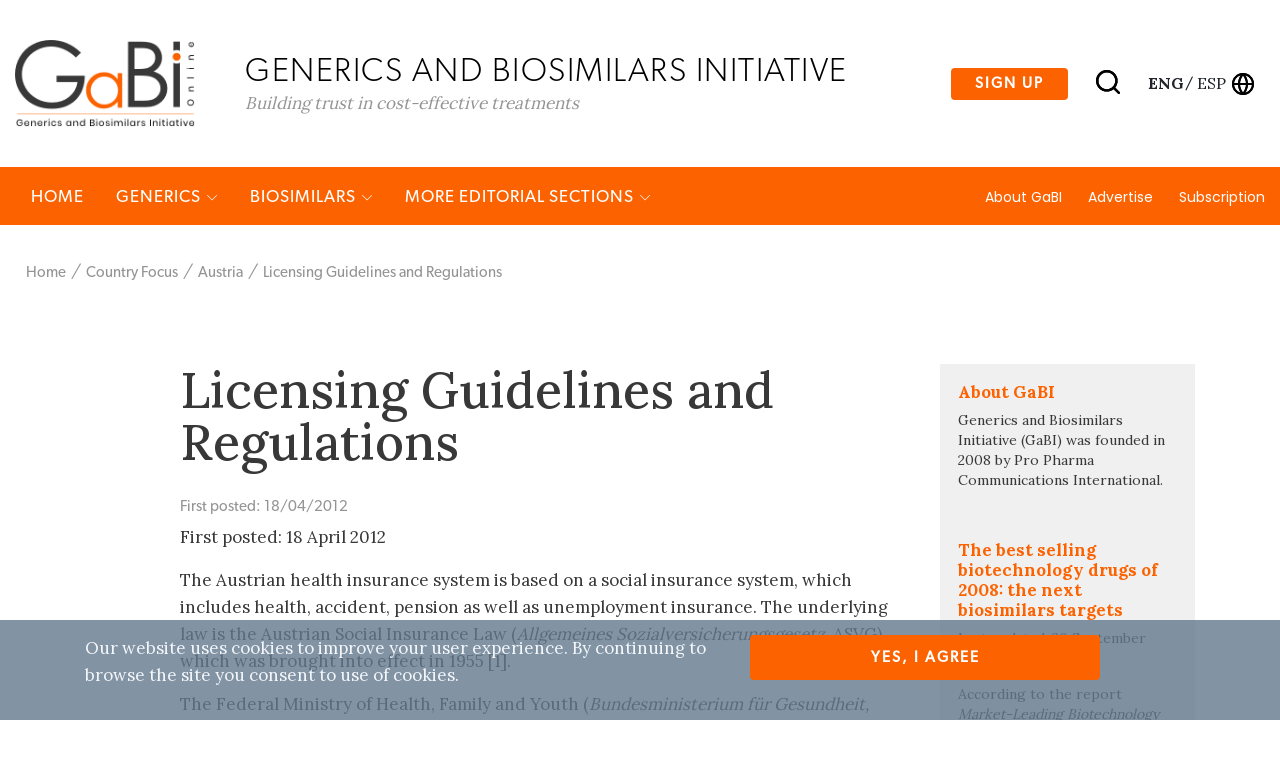

--- FILE ---
content_type: text/html; charset=utf-8
request_url: https://gabionline.net/country-focus/austria/Licensing-Guidelines-and-Regulations
body_size: 70773
content:
<html lang="en">
<head>
                                    
        <title>Licensing Guidelines and Regulations</title>
    <meta name="description" content="First posted: 18 April 2012&amp;nbsp;The Austrian health insurance system is based on a social insurance system, which includes health, accident, p...">
    <meta property="og:type" content="website" />
    <meta charset="UTF-8">
    <meta name="viewport" content="width=device-width, initial-scale=1, maximum-scale=1, user-scalable=no" />
    <meta name="apple-mobile-web-app-capable" content="yes" />
    <meta name="format-detection" content="telephone=no" />
    <meta name="copyright" content="Zwebb Stockholm" />
    <meta name="robots" content="index, follow" />
    <meta name="rating" content="general" />
    <link rel="preconnect" href="https://fonts.gstatic.com">
    <link href="https://fonts.googleapis.com/css2?family=Poppins:wght@400;500&display=swap" rel="stylesheet">
    <link rel="Shortcut icon" type="image/x-icon" href="/extension/zwgabi/design/gabi_online/images/favicon.ico" />
    <link rel="stylesheet" href="https://cdnjs.cloudflare.com/ajax/libs/font-awesome/5.15.3/css/all.min.css" integrity="sha512-iBBXm8fW90+nuLcSKlbmrPcLa0OT92xO1BIsZ+ywDWZCvqsWgccV3gFoRBv0z+8dLJgyAHIhR35VZc2oM/gI1w==" crossorigin="anonymous" />
    <link rel="stylesheet" type="text/css" href="https://cdnjs.cloudflare.com/ajax/libs/simple-line-icons/2.4.1/css/simple-line-icons.css" />
<link rel="stylesheet" type="text/css" href="/extension/zwgabi/design/gabi_online/stylesheets/bootstrap.min.css" />
<link rel="stylesheet" type="text/css" href="/extension/zwgabi/design/gabi_online/stylesheets/style.css" />


    
    <!-- Google tag (gtag.js) -->
    <script async src="https://www.googletagmanager.com/gtag/js?id=G-0FB5N5X6MC"></script>
    <script>
        window.dataLayer = window.dataLayer || [];
        function gtag(){dataLayer.push(arguments);}
        gtag('js', new Date());

        gtag('config', 'G-0FB5N5X6MC');
    </script>
    






























</head>
<body>                                        
<header class="header-block-main">
    <div class="top-header-wrap">
        <div class="container header_wrap">
            <div class="top-header-container position-relative">
                <div class="left-logo">
                    <a href="/">
                        <img alt="GaBi Online" src="/extension/zwgabi/design/gabi_online/images/GABI-logo-tagline@2x.png" />
                    </a>
                    <div class="logo-text-block">
                        <h2>Generics and biosimilars Initiative </h2>
                        <span>Building trust in cost-effective treatments</span>
                    </div>
                </div>
                <div class="right-block-header">
                    <ul>
                        <li>
                            <a href="#subscribe-section" class="btn btn-sign-up">Sign up</a>
                        </li>
                        <li class="search-icon">
                            <a href="#">
                                <img alt="Search" src="/extension/zwgabi/design/gabi_online/images/search.svg" />
                            </a>
                        </li>
                        <li class="language-icon">
                            <div style="margin-right: 5px;">
                                                                                                        <a class="color-inherit text-uppercase language-eng font-weight-bold" href="/switchlanguage/to/gabi_online_en/country-focus/austria/Licensing-Guidelines-and-Regulations">
                                        eng
                                    </a>
                                                                            <span class="m-0">/</span>
                                                                                                                                                                                <a class="color-inherit text-uppercase language-esl " href="/switchlanguage/to/gabi_online_es/country-focus/austria/Licensing-Guidelines-and-Regulations">
                                        esp
                                    </a>
                                                                                                                                    </div>
                            <a href="#">
                                <img alt="Globe" src="/extension/zwgabi/design/gabi_online/images/globe.svg" />
                            </a>
                        </li>





                    </ul>
                </div>
                <div class="right-block-header-toggle">
                    <a href="#">
                        <img alt="Menu" src="/extension/zwgabi/design/gabi_online/images/menu.svg" />
                    </a>
                </div>
            </div>
        </div>
    </div>
    <div class="main-menu-link-block position-relative">
        <div class="container header_wrap">
            <div class="main-menu-container">
                <div class="left-menu-items">
                    <ul>
                        <li>
                            <a href="/">Home</a>
                        </li>
                                                    <li>
                                <a href="/generics">Generics <i class="icon-arrow-down small-icons"></i></a>
                                                                <div class="submenu">
                                    <div class="container header_wrap">
                                        <div class="row">
                                                                                                                                            <div class="col-md-4 submenu-box">
                                                    <h4><a href="/generics/news">News </a></h4>
                                                    <ul>
                                                                                                                    <li>
                                                                <a href="/generics/news/fda-approves-generic-teriparatide-and-levetiracetam">FDA approves generic teriparatide and levetiracetam </a>
                                                            </li>
                                                                                                                    <li>
                                                                <a href="/generics/news/us-generics-launch-and-approval-for-dr-reddy-s-and-lupin">US generics launch and approval for Dr Reddy’s and Lupin</a>
                                                            </li>
                                                                                                                    <li>
                                                                <a href="/generics/news/five-chinese-companies-join-un-s-mpp-for-covid-19-medicines">Five Chinese companies join UN’s MPP for Covid-19 medicines</a>
                                                            </li>
                                                                                                                    <li>
                                                                <a href="/generics/news/south-korean-companies-to-make-generic-bridion-and-covid-19-drugs">South Korean companies to make generic Bridion and COVID-19 drugs</a>
                                                            </li>
                                                                                                            </ul>
                                                    <a href="/generics/news">more in Generics/News </a>
                                                </div>
                                                                                                                                                                                            <div class="col-md-4 submenu-box">
                                                    <h4><a href="/generics/research">Research </a></h4>
                                                    <ul>
                                                                                                                    <li>
                                                                <a href="/generics/research/japan-s-drug-shortage-crisis-challenges-and-policy-solutions">Japan’s drug shortage crisis: challenges and policy solutions</a>
                                                            </li>
                                                                                                                    <li>
                                                                <a href="/generics/research/saudi-fda-drug-approvals-and-gmp-inspections-trend-analysis">Saudi FDA drug approvals and GMP inspections: trend analysis</a>
                                                            </li>
                                                                                                                    <li>
                                                                <a href="/generics/research/generic-medications-in-the-lebanese-community-understanding-and-public-perception">Generic medications in the Lebanese community: understanding and public perception</a>
                                                            </li>
                                                                                                                    <li>
                                                                <a href="/generics/research/community-pharmacists-understanding-of-generic-and-biosimilar-drugs-lebanon-case-study">Community pharmacists’ understanding of generic and biosimilar drugs: Lebanon case study</a>
                                                            </li>
                                                                                                            </ul>
                                                    <a href="/generics/research">more in Generics/Research </a>
                                                </div>
                                                                                                                                                                                            <div class="col-md-4 submenu-box">
                                                    <h4><a href="/generics/general">General</a></h4>
                                                    <ul>
                                                                                                                    <li>
                                                                <a href="/generics/general/generic-drug-growth-in-brazil-and-venezuela">Generic drug growth in Brazil and Venezuela</a>
                                                            </li>
                                                                                                                    <li>
                                                                <a href="/generics/general/ema-launches-european-shortages-monitoring-platform-to-tackle-persistent-medicine-shortages">EMA launches European shortages monitoring platform to tackle persistent medicine shortages</a>
                                                            </li>
                                                                                                                    <li>
                                                                <a href="/generics/general/market-penetration-of-generic-drugs-in-mexico-and-brazil">Market penetration of generic drugs in Mexico and Brazil</a>
                                                            </li>
                                                                                                                    <li>
                                                                <a href="/generics/general/fda-releases-one-year-progress-report-for-the-generic-drug-cluster">FDA releases one-year progress report for the Generic Drug Cluster</a>
                                                            </li>
                                                                                                            </ul>
                                                    <a href="/generics/general">more in Generics/General</a>
                                                </div>
                                                                                                                                    </div>
                                    </div>
                                </div>
                                                            </li>
                                                    <li>
                                <a href="/biosimilars">Biosimilars <i class="icon-arrow-down small-icons"></i></a>
                                                                <div class="submenu">
                                    <div class="container header_wrap">
                                        <div class="row">
                                                                                                                                            <div class="col-md-4 submenu-box">
                                                    <h4><a href="/biosimilars/news">News</a></h4>
                                                    <ul>
                                                                                                                    <li>
                                                                <a href="/biosimilars/news/biosimilars-referencing-amgen-s-neulasta-and-neupogen-launch-in-canada-and-us">Biosimilars referencing Amgen’s Neulasta and Neupogen launch in Canada and US</a>
                                                            </li>
                                                                                                                    <li>
                                                                <a href="/biosimilars/news/ema-recommends-approval-for-nine-biosimilars">EMA recommends approval for nine biosimilars</a>
                                                            </li>
                                                                                                                    <li>
                                                                <a href="/biosimilars/news/fda-approves-six-denosumab-biosimilars">FDA approves six denosumab biosimilars</a>
                                                            </li>
                                                                                                                    <li>
                                                                <a href="/biosimilars/news/ema-recommends-approval-for-four-biosimilars-targeting-three-therapies">EMA recommends approval for four biosimilars targeting three therapies</a>
                                                            </li>
                                                                                                            </ul>
                                                    <a href="/biosimilars/news">more in Biosimilars/News</a>
                                                </div>
                                                                                                                                                                                            <div class="col-md-4 submenu-box">
                                                    <h4><a href="/biosimilars/research">Research </a></h4>
                                                    <ul>
                                                                                                                    <li>
                                                                <a href="/biosimilars/research/reaching-esg-goals-in-pharmaceutical-development">Reaching ESG goals in pharmaceutical development</a>
                                                            </li>
                                                                                                                    <li>
                                                                <a href="/biosimilars/research/what-is-the-future-for-the-us-biosimilar-interchangeability-designation">What is the future for the US biosimilar interchangeability designation</a>
                                                            </li>
                                                                                                                    <li>
                                                                <a href="/biosimilars/research/biosimilar-clinical-efficacy-studies-are-they-still-necessary">Biosimilar clinical efficacy studies: are they still necessary?</a>
                                                            </li>
                                                                                                                    <li>
                                                                <a href="/biosimilars/research/how-the-who-is-expanding-access-to-biosimilars">How the WHO is expanding access to biosimilars</a>
                                                            </li>
                                                                                                            </ul>
                                                    <a href="/biosimilars/research">more in Biosimilars/Research </a>
                                                </div>
                                                                                                                                                                                            <div class="col-md-4 submenu-box">
                                                    <h4><a href="/biosimilars/general">General</a></h4>
                                                    <ul>
                                                                                                                    <li>
                                                                <a href="/biosimilars/general/samsung-bioepis-wins-pyzchiva-case-regeneron-patent-rulings-threaten-foreign-biosimilars">Samsung Bioepis wins Pyzchiva case; Regeneron patent rulings threaten foreign biosimilars</a>
                                                            </li>
                                                                                                                    <li>
                                                                <a href="/biosimilars/general/biosimilars-approved-in-europe">Biosimilars approved in Europe</a>
                                                            </li>
                                                                                                                    <li>
                                                                <a href="/biosimilars/general/biosimilars-approved-in-the-us">Biosimilars approved in the US</a>
                                                            </li>
                                                                                                                    <li>
                                                                <a href="/biosimilars/general/biosimilars-approved-in-australia">Biosimilars approved in Australia</a>
                                                            </li>
                                                                                                            </ul>
                                                    <a href="/biosimilars/general">more in Biosimilars/General</a>
                                                </div>
                                                                                                                                    </div>
                                    </div>
                                </div>
                                                            </li>
                                                                        <li>
                            <a href="#">MORE EDITORIAL SECTIONS <i class="icon-arrow-down small-icons"></i></a>
                            <div class="submenu">
                                <div class="container header_wrap">
                                    <div class="row">
                                                                                    <div class="col-md-4 submenu-box ">
                                                <ul>
                                                                                                                                                                        <li>
                                                                <a href="/es">
                                                                    Latin American Forum
                                                                </a>
                                                            </li>
                                                                                                                                                                                                                                                                                            <li>
                                                                <a href="/non-biological-complex-drugs">Non‐Biological Complex Drugs</a>
                                                            </li>
                                                                                                                                                                                                                                                                                                                                                                                                                        <li>
                                                                <a href="/country-focus">Country Focus</a>
                                                            </li>
                                                                                                                                                            </ul>
                                            </div>
                                                                                    <div class="col-md-4 submenu-box ">
                                                <ul>
                                                                                                                                                                                                                                    <li>
                                                                <a href="/guidelines">Guidelines</a>
                                                            </li>
                                                                                                                                                                                                                                                                                            <li>
                                                                <a href="/policies-legislation">Policies &amp; Legislation</a>
                                                            </li>
                                                                                                                                                                                                                                                                                            <li>
                                                                <a href="/reports">Reports</a>
                                                            </li>
                                                                                                                                                            </ul>
                                            </div>
                                                                                    <div class="col-md-4 submenu-box ">
                                                <ul>
                                                                                                                                                                                                                                    <li>
                                                                <a href="/conferences">Conferences</a>
                                                            </li>
                                                                                                                                                                                                                                                                                            <li>
                                                                <a href="/sponsored-articles">Sponsored Articles</a>
                                                            </li>
                                                                                                                                                                                                                                                                                            <li>
                                                                <a href="/sponsored-links">Sponsored Links</a>
                                                            </li>
                                                                                                                                                            </ul>
                                            </div>
                                                                                    <div class="col-md-4 submenu-box m-auto">
                                                <ul>
                                                                                                                                                                                                                                    <li>
                                                                <a href="/pharma-news">Pharma News</a>
                                                            </li>
                                                                                                                                                            </ul>
                                            </div>
                                                                            </div>
                                </div>
                            </div>
                        </li>
                    </ul>
                </div>
                <div class="right-menu-items">
                    <ul>
                                                    <li class=""><a href="/about-gabi">About GaBI</a></li>
                                                    <li class=""><a href="/advertise">Advertise</a></li>
                                                    <li class=""><a href="/subscription">Subscription</a></li>
                                            </ul>
                </div>
            </div>
        </div>















        <div class="search" style="display: none;">
            <div class="container">
                <form method="get" action="/content/advancedsearch">
                    <input type="search" name="SearchText" placeholder="Type Keyword" />
                    <input type="hidden" name="SubTreeArray" value="2" />
                    <input type="hidden" name="SearchContentClassID[]" value="23" />
                    <input type="hidden" name="SearchContentClassID[]" value="2" />
                    <input type="hidden" name="SearchContentClassID[]" value="19" />
                    <input type="hidden" name="SearchContentClassID[]" value="28" />
                    <input type="hidden" name="SearchContentClassID[]" value="1" />
                    <input type="hidden" name="SearchContentClassID[]" value="24" />
                    <button type="submit"><img alt="Search" src="/extension/zwgabi/design/gabi_online/images/white-search.svg" /></button>
                </form>
                <ul class="search-tag">
                    <li>Search</li>
                </ul>
            </div>
        </div>
    </div>

    <div class="toggle-menu" style="display:none;">
        <a href="#" class="toggle-close"><img src="/extension/zwgabi/design/gabi_online/images/close.svg" /></a>
        <div class="left-menu-items">
            <div class="search-form">
                <form method="get" action="/content/advancedsearch">
                    <input type="search" name="SearchText" />
                    <input type="hidden" name="SubTreeArray" value="2" />
                    <input type="hidden" name="SearchContentClassID[]" value="23" />
                    <input type="hidden" name="SearchContentClassID[]" value="2" />
                    <input type="hidden" name="SearchContentClassID[]" value="19" />
                    <input type="hidden" name="SearchContentClassID[]" value="28" />
                    <input type="hidden" name="SearchContentClassID[]" value="1" />
                    <input type="hidden" name="SearchContentClassID[]" value="24" />
                    <button type="submit"><img alt="Search" src="/extension/zwgabi/design/gabi_online/images/search.svg" /></button>
                </form>
            </div>
            <ul>
                                    <li>
                        <a href="/generics">Generics</a>
                                                <ul>
                                                            <li><a href="/generics/general">General</a></li>
                                                            <li><a href="/generics/news">News </a></li>
                                                            <li><a href="/generics/research">Research </a></li>
                                                    </ul>
                                            </li>
                                    <li>
                        <a href="/biosimilars">Biosimilars</a>
                                                <ul>
                                                            <li><a href="/biosimilars/general">General</a></li>
                                                            <li><a href="/biosimilars/news">News</a></li>
                                                            <li><a href="/biosimilars/research">Research </a></li>
                                                    </ul>
                                            </li>
                                <li>
                    <a href="#">MORE EDITORIAL SECTIONS</a>
                    <ul>
                                                                                                                                                <li>
                                    <a href="/non-biological-complex-drugs">Non‐Biological Complex Drugs</a>
                                </li>
                                                                                                                <li>
                                    <a href="/country-focus">Country Focus</a>
                                </li>
                                                                                                                <li>
                                    <a href="/guidelines">Guidelines</a>
                                </li>
                                                                                                                <li>
                                    <a href="/policies-legislation">Policies &amp; Legislation</a>
                                </li>
                                                                                                                <li>
                                    <a href="/reports">Reports</a>
                                </li>
                                                                                                                <li>
                                    <a href="/conferences">Conferences</a>
                                </li>
                                                                                                                <li>
                                    <a href="/sponsored-articles">Sponsored Articles</a>
                                </li>
                                                                                                                <li>
                                    <a href="/sponsored-links">Sponsored Links</a>
                                </li>
                                                                                                                <li>
                                    <a href="/pharma-news">Pharma News</a>
                                </li>
                                                                        </ul>
                </li>
                <li>
                    <ul>
                                                    <li><a href="/about-gabi">About GaBI</a></li>
                                                    <li><a href="/advertise">Advertise</a></li>
                                                    <li><a href="/subscription">Subscription</a></li>
                                            </ul>
                </li>
                <li>
                    <ul>
                                                    <li>
                                <a class="link-active"                                   href="/switchlanguage/to/gabi_online_en/country-focus/austria/Licensing-Guidelines-and-Regulations">
                                    Global <span>English</span>
                                </a>
                            </li>
                                                    <li>
                                <a                                    href="/switchlanguage/to/gabi_online_es/country-focus/austria/Licensing-Guidelines-and-Regulations">
                                    Latin America <span>Español</span>
                                </a>
                            </li>
                                            </ul>
                </li>
                <li>
                    <a target="_blank" href="https://be.linkedin.com/company/generics-and-biosimilars-initiative" class="mr-2"><img alt="linkedin" src="/extension/zwgabi/design/gabi_online/images/linkedin.png" /></a>
                    <a target="_blank" href="https://www.facebook.com/GaBI-Generics-and-Biosimilars-Initiative-213582495344337" class="mr-2"><img alt="facebook" src="/extension/zwgabi/design/gabi_online/images/facebook.png" /></a>
                    <a target="_blank" href="https://twitter.com/GaBIOnline_"><img alt="twitter" src="/extension/zwgabi/design/gabi_online/images/twitter.png" /></a>
                </li>
            </ul>
        </div>
    </div>
</header>

<div class="header_wrap">
    <div class="breadcrum-wrapper">
        <ul>
                                            <li><a href="/">Home</a></li>
                                                            <li><a href="/country-focus">Country Focus</a></li>
                                                            <li><a href="/country-focus/austria">Austria</a></li>
                                        <li><a href="#">Licensing Guidelines and Regulations</a></li>
        </ul>
    </div>
</div>

<div class="austria-wrapper">
    <div class="container">
        <div class="row">
            <div class="col-lg-1"></div>
            <div class="col-md-8 blog-detail">
                <h2>Licensing Guidelines and Regulations</h2>
                <div class="heading-class mb-2">
                    <span>First posted: 18/04/2012</span>
                </div>
                <div class="desc">
                    
<p>First posted: 18 April 2012&nbsp;</p><p>The Austrian health insurance system is based on a social insurance system, which includes health, accident, pension as well as unemployment insurance. The underlying law is the Austrian Social Insurance Law (<i>Allgemeines Sozialversicherungsgesetz</i>, ASVG), which was brought into effect in 1955 [1].</p>                                        
<p>The Federal Ministry of Health, Family and Youth (<i>Bundesministerium für Gesundheit, Familie und Jugend</i>, BMGFJ) is the main policymaker in health care at a federal level [1].</p><p>The main Association of Austrian Social Security Institutions (<i>Hauptverband der österreichischen Sozialversicherunsträger</i>, HVB) and its 19 sickness funds ensure the implementation of the social insurance system, which covered approximately 99% of the population of 8.3 million Austrians in 2008 [1, 2].</p><p>Generally, healthcare contributions are based on the income of the insured, although exemptions are made for low income households and patients with communicable diseases such as HIV and tuberculosis [1].</p><p>Health insurance contributions account for about 50% of health care in Austria. The rest is funded through private expenditure such as out-of-pocket payment and private health insurance (30%), and general taxation (20%) [1].</p><p>The average time for generics to obtain marketing authorisation in Austria is more than nine months, which is above the EU average of around seven months [3]. The average time interval between marketing authorisation and patient access to medicines is one of the shorter periods among the EU countries with 82% of medicines being available within 126 days after receiving marketing approval [4].</p><p>Since 2006, and according to the new Law on Food and Health (<i>Gesundheits-und Ernährungssicherungsgesetz</i>,GESG2) [5], the Austrian Federal Agency for Safety in Health Care (<i>Bundesamt für Sicherheit im Gesundheitswesen</i>, BASG) has been responsible for granting the marketing authorisation and classifying medicines according to prescription status [1]. A limited liability company owned by the Republic of Austria was founded by the same law: the Austrian Agency for Health and Food Safety (<i>Österreichische Agentur für Gesundheit und Ernährungssicherheit GmbH</i>, AGES). A subdivision of this agency, the AGES PharmMed, supports the BASG in its work [5].</p><p>The BMGFJ has overall responsibility for the reimbursement and pricing of medicines in Austria. The BMGFJ is assisted by the Pricing Committee (<i>Preiskommission</i>, PK) on taking pricing decisions and by the HBV on reimbursement decisions .The HBV in turn relies on the recommendation of the Pharmaceutical Evaluation Board (Heilmittel-Evaluierungskommission, HEK) [1].</p><p>An independent drug commission (<i>Unabhängige Heilmittel-Kommission</i>, UHK) within the BMGFJ is charged with monitoring the HBV and the HEK. The UHK acts as an appeal board for manufacturers and has the power to veto (but not overrule) any decisions taken in relation to reimbursement applications [1].</p><p>An application for a generic drug may be submitted in Austria eight years after the first-time authorisation in the EU. After expiry of another two years, i.e. after 10 years in total, the generic medicinal product may be placed on the market for the first time (8+2 rule). When the marketing authorisation holder of an original product successfully applies for new fields of application within the first eight years after the first authorisation was awarded, data exclusivity is extended from 10 to 11 years (8+2+1 rule) [2].</p><p>Medicinal products may only be put into circulation by the marketing authorisation holder after they have been officially ‘approved’ by the authorities. The legal basis for this approval in Austria is the frequently amended law of 1984 relating to the manufacture and distribution of medicines&nbsp;(Medicinal Products Act, MPA) [2].</p><p>The authorisation is granted if the applicant can demonstrate that the expected benefits of a medicine exceed the expected side effects. The proof is provided by submitting pharmaceutical, preclinical data as well as clinical data [2].</p><p>There are three different procedures to obtain a marketing authorisation:</p><p>
<b>National procedure</b><br />The (purely) national authorisation procedure is set forth by the MPA and is only applicable for medicinal products which are to be authorised for Austria. AGES PharmMed, an agency within the AGES, evaluates the application while the BASG awards the marketing authorisation [2].</p><p>
<b>Mutual recognition/Decentralised procedure</b><br />The authorisation procedure is applicable when the medication is to be approved in more than one EU country. This procedure is based on the principle of mutual recognition of marketing authorisations from the Member States. The mutual recognition procedure should be applied for an authorisation already existing in one of the Member States [2].</p><p>The decentralised procedure is only applicable when there is no other corresponding authorisation in one of the Member States. The applicant is free to choose in which Member State the medicinal product is to be approved. A basic prerequisite is the positive approval of the authorisation application by all Member States involved in the process. Every Member State issues a national marketing authorisation once the procedure has been completed [2].</p><p>
<b>Centralised procedure</b><br />Authorisation through this procedure is mandatory for biotechnical medicinal products, medicinal products for novel therapies, certain veterinary drugs, orphan drugs as well as new substances for certain indications [2].</p><p>In this procedure, the evaluation is conducted not by the national authority but by the EMA, headquartered in London, UK. Based on the EMA evaluation, the European Commission awards an EU authorisation for all Member States [2].</p><p><b>References</b></p><p>1. &nbsp;International Society for Pharmacoeconomics and Outcomes Research (ISPOR). ISPOR global health care systems roadmap: Austria – Pharmaceuticals. October 2009.</p><p>2. &nbsp;Association of the Austrian Pharmaceutical Industry (Pharmig). Medicinal products and health care in Austria: Facts 2008/Edition 2010.</p><p>3. &nbsp;Glowicka E, Lorincz S, Pesaresi E, Sauri Romero L, Verouden V. Generic entry in prescription medicines in the EU: Main characteristics, determinants and effects. 8 July 2009. Available from: www.ec.europa.eu/dgs/competition/economist/prescription_medicines.pdf</p><p>4. &nbsp;European Federation of Pharmaceutical Industries and Associations (EFPIA). The Pharmaceutical Industry in Figures. 2010.</p><p>5. &nbsp;Österreichisches Bundesinstitut für Gesundheitswesen (ÖBIG). Surveying, Assessing and Analysing the Pharmaceutical Sector in the 25 EU Member States. July 2006.</p><p>
<b>Useful information sources</b><br />EMA, Committee for Proprietary Medicinal Products (CPMP), Guideline on the investigation of bioequivalence (CPMP/EWP/QWP/1401/98 Rev.1) 24 July 2008 [monograph on the Internet] London, UK, EMA [cited 2012 Apr 13]. Available from: www.ema.europa.eu/docs/en_GB/document_library/Scientific_guideline/2009/09/WC500003011.pdf</p><p>EMA, Committee for Medicinal Products for Human Use (CHMP), EMEA Procedural Advice for Users of the Centralised Procedure for Generic/Hybrid Applications (EMEA/CHMP/ 225411/2006) 2 July 2008 [monograph on the Internet] London, UK, EMA [cited 2012 Apr 13]. Available from: www.ema.europa.eu/docs/en_GB/document_library/Regulatory_and_procedural_guideline/2009/10/WC500004018.pdf</p><p>EMA, Committee for Proprietary Medicinal Products (CPMP), Note for guidance on modified release oral and trans-dermal dosage forms: Section II (pharmacokinetic and clinical evaluation) (CPMP/EWP/280/96) 1999 [monograph on the Internet] London, UK, EMA [cited 2012 Apr 13] Available from: www.ema.europa.eu/pdfs/human/ewp/028096en.pdf</p><p>EMA, Committee for Proprietary Medicinal Products (CPMP), Note for guidance on the clinical requirements for locally applied, locally acting products containing known constituents (CPMP/EWP/239/95) 1995 [monograph on the Internet] London, UK, EMA [cited 2012 Apr 13] Available from: www.ema.europa.eu/pdfs/human/ewp/023995en.pdf</p>                </div>
            </div>
            <div class="col-lg-3 col-md-4">
                <div class="sidebar-wrap">
                    <ul>
                                                    <li>
                                <a href="/about-gabi">
                                    <h3>About GaBI</h3>
                                    <div class="desc">
                                        
<p>Generics and Biosimilars Initiative (GaBI) was founded in 2008 by Pro Pharma Communications International.</p>                                    </div>
                                </a>
                            </li>
                                                    <li>
                                <a href="/reports/The-best-selling-biotechnology-drugs-of-2008-the-next-biosimilars-targets">
                                    <h3>The best selling biotechnology drugs of 2008: the next biosimilars targets</h3>
                                    <div class="desc">
                                        
<p>Last updated: 20 September 2013</p><p>According to the report <i>Market-Leading Biotechnology Drugs 2009: Blockbuster Dynamics in an Ailing Economy</i>, sales of the top 10 biotech drugs exceeded US$41.5 billion (Euros 28.6 billion) in 2008.</p>                                    </div>
                                </a>
                            </li>
                                                    <li>
                                <a href="/guidelines/Global-biosimilars-guideline-development-EGA-s-perspective">
                                    <h3>Global biosimilars guideline development – EGA’s perspective</h3>
                                    <div class="desc">
                                        
<p>Biosimilar guidelines and regulations are being developed all over the world, as outlined at the 7th EGA Annual Symposium on Biosimilars recently held in London, UK by Ingrid Schwarzenberger, Head Regulatory Affairs Biopharmaceuticals at Sandoz and member of European Generic medicines Association’s (EGA) European Biopharmaceutical Group.</p>                                    </div>
                                </a>
                            </li>
                                                    <li>
                                <a href="/guidelines/EU-guidelines-for-biosimilars">
                                    <h3>EU guidelines for biosimilars</h3>
                                    <div class="desc">
                                        
<p>Last update: 8 January 2016</p><p>The regulatory body for approval of medicines in the European Union (EU) is the European Medicines Agency (EMA). The agency is responsible for the scientific evaluation of medicines developed by pharmaceutical companies for use in the EU.</p>                                    </div>
                                </a>
                            </li>
                                            </ul>
                </div>
            </div>
        </div>
    </div>
</div>
<div class="header_wrap articles-section column-4 mb-6">
    <div class="container">
        <div class="row position-relative">
            <div class="bv-title">Related content</div>
            <div class="col-lg-1 hide-offset"></div>
                            <div class="col-lg-3 col-md-4 maxwidth-260 articles-blog-wrap d-flex align-self-stretch">
                    <div class="articles-blog d-flex flex-column">
                        <h5><a href="/country-focus/austria/Market-Analysis">Market Analysis</a></h5>
                        <div class="article-blog-image">
                                                    </div>
                        <h6>
                            <span class="text-uppercase biosimilars-news">
                                                                    Country Focus/Austria
                                                            </span>
                            <span class="posted-date">Posted 20/04/2012</span>
                        </h6>
                    </div>
                </div>
                            <div class="col-lg-3 col-md-4 maxwidth-260 articles-blog-wrap d-flex align-self-stretch">
                    <div class="articles-blog d-flex flex-column">
                        <h5><a href="/country-focus/austria/Policies-and-Legislation">Policies and Legislation</a></h5>
                        <div class="article-blog-image">
                                                    </div>
                        <h6>
                            <span class="text-uppercase biosimilars-news">
                                                                    Country Focus/Austria
                                                            </span>
                            <span class="posted-date">Posted 24/04/2012</span>
                        </h6>
                    </div>
                </div>
                            <div class="col-lg-3 col-md-4 maxwidth-260 articles-blog-wrap d-flex align-self-stretch">
                    <div class="articles-blog d-flex flex-column">
                        <h5><a href="/country-focus/austria/Others">Others</a></h5>
                        <div class="article-blog-image">
                                                    </div>
                        <h6>
                            <span class="text-uppercase biosimilars-news">
                                                                    Country Focus/Austria
                                                            </span>
                            <span class="posted-date">Posted 26/04/2012</span>
                        </h6>
                    </div>
                </div>
                    </div>
    </div>
</div>
<div class="header_wrap articles-section column-4 mb-6">
    <div class="container">
        <div class="row position-relative">
            <div class="bv-title">Most viewed articles</div>
            <div class="col-lg-1 hide-offset"></div>
                            <div class="col-lg-3 col-md-4 maxwidth-260 articles-blog-wrap d-flex align-self-stretch">
                    <div class="articles-blog d-flex flex-column">
                        <h5><a href="/about-gabi">About GaBI</a></h5>
                        <div class="article-blog-image">
                                                    </div>
                        <h6>
                            <span class="text-uppercase biosimilars-news">
                                                                    Home/About GaBI
                                                            </span>
                            <span class="posted-date">Posted 05/08/2009</span>
                        </h6>
                    </div>
                </div>
                            <div class="col-lg-3 col-md-4 maxwidth-260 articles-blog-wrap d-flex align-self-stretch">
                    <div class="articles-blog d-flex flex-column">
                        <h5><a href="/reports/The-best-selling-biotechnology-drugs-of-2008-the-next-biosimilars-targets">The best selling biotechnology drugs of 2008: the next biosimilars targets</a></h5>
                        <div class="article-blog-image">
                                                            

    
        
    
                                                                                                                                            <img src="/var/gabi/storage/images/media/images/picture09/2207-2-eng-GB/picture09_large.jpg" width="198" height="300"  style="border: 0px  ;" alt="picture09" title="picture09" />
            
    
    
                                                        </div>
                        <h6>
                            <span class="text-uppercase biosimilars-news">
                                                                    Home/Reports
                                                            </span>
                            <span class="posted-date">Posted 14/10/2009</span>
                        </h6>
                    </div>
                </div>
                            <div class="col-lg-3 col-md-4 maxwidth-260 articles-blog-wrap d-flex align-self-stretch">
                    <div class="articles-blog d-flex flex-column">
                        <h5><a href="/guidelines/Global-biosimilars-guideline-development-EGA-s-perspective">Global biosimilars guideline development – EGA’s perspective</a></h5>
                        <div class="article-blog-image">
                                                            

    
        
    
                                                                                                                                            <img src="/var/gabi/storage/images/media/images/picture07/1223-3-eng-GB/picture07_large.jpg" width="198" height="300"  style="border: 0px  ;" alt="picture07" title="picture07" />
            
    
    
                                                        </div>
                        <h6>
                            <span class="text-uppercase biosimilars-news">
                                                                    Home/Guidelines
                                                            </span>
                            <span class="posted-date">Posted 28/09/2009</span>
                        </h6>
                    </div>
                </div>
                            <div class="col-lg-3 col-md-4 maxwidth-260 articles-blog-wrap d-flex align-self-stretch">
                    <div class="articles-blog d-flex flex-column">
                        <h5><a href="/guidelines/EU-guidelines-for-biosimilars">EU guidelines for biosimilars</a></h5>
                        <div class="article-blog-image">
                                                            

    
        
    
                                                                                                                                            <img src="/var/gabi/storage/images/media/images/ema-logo-1-v13c15/17306-3-eng-GB/EMA-logo-1-V13C15_large.png" width="300" height="300"  style="border: 0px  ;" alt="EMA logo 1 V13C15" title="EMA logo 1 V13C15" />
            
    
    
                                                        </div>
                        <h6>
                            <span class="text-uppercase biosimilars-news">
                                                                    Home/Guidelines
                                                            </span>
                            <span class="posted-date">Posted 08/10/2010</span>
                        </h6>
                    </div>
                </div>
                    </div>
    </div>
</div>

<div class="footer-subscribe" id="subscribe-section">
    <div class="share-top-section">
        <div class="row">
            <div class="col-sm-6 share-top-section-colum position-relative">
                <input type="checkbox" id="shareBtn">
                <label for="shareBtn" class="share-btn">
                    <img alt="share" src="/extension/zwgabi/design/gabi_online/images/share.png" /> SHARE
                    <a target="_blank" href="https://twitter.com/intent/tweet?text=Licensing+Guidelines+and+Regulations&url=https://gabionline.net/country-focus/austria/Licensing-Guidelines-and-Regulations"><span class="fab fa-twitter"></span></a>
                    <a target="_blank" href="https://www.facebook.com/sharer/sharer.php?u=https://gabionline.net/country-focus/austria/Licensing-Guidelines-and-Regulations"><span class="fab fa-facebook"></span></a>

                    <a target="_blank" href="https://www.linkedin.com/sharing/share-offsite/?url=https://gabionline.net/country-focus/austria/Licensing-Guidelines-and-Regulations"><span class="fab fa-linkedin"></span></a>
                </label>
            </div>
            <div class="col-sm-6 share-top-section-colum text-right">
                <a href="#" class="top">TOP <img alt="back to top" src="/extension/zwgabi/design/gabi_online/images/arrow-up.png" /></a>
            </div>
        </div>
    </div>
    <div class="container">
        <div class="row">
            <div class="col-md-4 footer-logo">
                <img alt="logo" src="/extension/zwgabi/design/gabi_online/images/white-logo.png" />
            </div>
            <div class="col-lg-5 col-md-8">
                
<p>Sign up today for the weekly briefing on the latest developments in generic and biosimilar medicines!</p>                <form method="post" action="/content/action">
                    <div class="email-content">
                        <input class="box" type="text" size="20" name="ContentObjectAttribute_data_text_1802" value="" />                        <input type="submit" name="ActionCollectInformation" value="SUBSCRIBE" />
                    </div>
                    <div class="policy-check">
                        <input type="checkbox" name="ContentObjectAttribute_data_boolean_87022"  />                        <span>Yes, I want to receive email newsletters. I can unsubscribe at any time. Please note our <a href="http://gabionline.net/Privacy-Policy">Privacy Policy</a>.</span>
                    </div>
                    <span class="d-none"
                          data-form-input
                          data-name="RedirectURI"
                          data-value="/country-focus/austria/Licensing-Guidelines-and-Regulations"
                          data-type="hidden"></span>
                    <span class="d-none"
                          data-form-input
                          data-name="ContentNodeID"
                          data-value="232"
                          data-type="hidden"></span>
                    <span class="d-none"
                          data-form-input
                          data-name="ContentObjectID"
                          data-value="309"
                          data-type="hidden"></span>
                    <span class="d-none"
                          data-form-input
                          data-name="ViewMode"
                          data-value="full"
                          data-type="hidden"></span>
                </form>
            </div>
        </div>
    </div>
</div>    
<footer class="sitefooter">
    <div class="container">
        <div class="row ftop">
            <div class="col-md-12 text-center">
                <h2>Generics and biosimilars Initiative</h2>
                <p>Building trust in cost-effective treatments
                </p>
            </div>
        </div>
        <div class="row fmiddle">
            <div class="col-lg-2 col-md-4 footer-column">
                <ul>
                                            <li>
                            <a class="link-active"                               href="/switchlanguage/to/gabi_online_en/country-focus/austria/Licensing-Guidelines-and-Regulations">
                                Global <span>English</span>
                            </a>
                        </li>
                                            <li>
                            <a                                href="/switchlanguage/to/gabi_online_es/country-focus/austria/Licensing-Guidelines-and-Regulations">
                                Latin America <span>Español</span>
                            </a>
                        </li>
                                    </ul>
            </div>
                                            <div class="col-lg-2 col-md-4 footer-column">
                    <ul>
                        <li><a href="/generics">Generics</a></li>
                                                    <li><a href="/generics/general">General</a></li>
                                                    <li><a href="/generics/news">News </a></li>
                                                    <li><a href="/generics/research">Research </a></li>
                                            </ul>
                </div>
                                                            <div class="col-lg-2 col-md-4 footer-column">
                    <ul>
                        <li><a href="/biosimilars">Biosimilars</a></li>
                                                    <li><a href="/biosimilars/general">General</a></li>
                                                    <li><a href="/biosimilars/news">News</a></li>
                                                    <li><a href="/biosimilars/research">Research </a></li>
                                            </ul>
                </div>
                                                        <div class="col-lg-2 col-md-4 footer-column">
                    <ul>
                                                    <li><a href="/non-biological-complex-drugs">Non‐Biological Complex Drugs</a></li>
                                                    <li><a href="/country-focus">Country Focus</a></li>
                                                    <li><a href="/guidelines">Guidelines</a></li>
                                                    <li><a href="/policies-legislation">Policies &amp; Legislation</a></li>
                                                    <li><a href="/reports">Reports</a></li>
                                            </ul>
                </div>
                            <div class="col-lg-2 col-md-4 footer-column">
                    <ul>
                                                    <li><a href="/conferences">Conferences</a></li>
                                                    <li><a href="/sponsored-articles">Sponsored Articles</a></li>
                                                    <li><a href="/sponsored-links">Sponsored Links</a></li>
                                                    <li><a href="/pharma-news">Pharma News</a></li>
                                                    <li><a href="/Useful-Links">Useful Links</a></li>
                                            </ul>
                </div>
                        <div class="col-lg-2 col-md-4 footer-column">
                <ul>
                                            <li><a href="/about-gabi">About GaBI</a></li>
                                            <li><a href="/subscription">Subscription</a></li>
                                        <li>
                        <a target="_blank" href="https://be.linkedin.com/company/generics-and-biosimilars-initiative" class="mr-2"><img alt="linkedin" src="/extension/zwgabi/design/gabi_online/images/linkedin.png" /></a>
                        <a target="_blank" href="https://www.facebook.com/GaBI-Generics-and-Biosimilars-Initiative-213582495344337" class="mr-2"><img alt="facebook" src="/extension/zwgabi/design/gabi_online/images/facebook.png" /></a>
                        <a target="_blank" href="https://twitter.com/GaBIOnline_"><img alt="twitter" src="/extension/zwgabi/design/gabi_online/images/twitter.png" /></a>
                    </li>
                </ul>
            </div>
        </div>
        <div class="row fbottom">
            <div class="col-md-12 text-center">
                <ul>
                    <li><a href="/">Home</a></li>
                                            <li><a href="/privacy-policy">Privacy Policy</a></li>
                                            <li><a href="/terms-conditions">Terms &amp; Conditions</a></li>
                                            <li><a href="/disclaimer">Disclaimer</a></li>
                                            <li><a href="/copyright">Copyright</a></li>
                                            <li><a href="/contact">Contact</a></li>
                                            <li><a href="/Useful-Links">Useful Links</a></li>
                                        <li>
                        <a href="/content/tipafriend/2">Refer GaBI Online to a colleague</a>
                    </li>
                </ul>
                <p>
                    © 2025 Generics and Biosimilars Initiative (GaBI)   All Rights Reserved
                    <span>Designed by <a href="https://www.zwebb.com" target="_blank">Zwebb</a>. Powered by IBEXA™</span>
                </p>
            </div>
        </div>
    </div>
</footer>
<script type="text/javascript" src="/extension/zwgabi/design/gabi_online/javascript/js.cookie.js" charset="utf-8"></script>


<div id="cookie-disclaimer">
    <div class="container">
        <div class="row">
            <div class="col-sm-7">
                <p>Our website uses cookies to improve your user experience. By continuing to browse the site you consent to use of cookies.</p>
            </div>
            <div class="col-sm-push-1 col-sm-4">
                <button class="btn btn-app-primary btn-block">Yes, I agree</button>
            </div>
        </div>
    </div>
</div>

<script type="text/javascript" src="/extension/ezjscore/design/standard/javascript/jquery-1.10.2.min.js" charset="utf-8"></script>
<script type="text/javascript">

(function($) {
    var _rootUrl = '/', _serverUrl = _rootUrl + 'ezjscore/', _seperator = '@SEPERATOR$',
        _prefUrl = _rootUrl + 'user/preferences';

    // FIX: Ajax is broken on IE8 / IE7 on jQuery 1.4.x as it's trying to use the broken window.XMLHttpRequest object
    if ( window.XMLHttpRequest && window.ActiveXObject )
        $.ajaxSettings.xhr = function() { try { return new window.ActiveXObject('Microsoft.XMLHTTP'); } catch(e) {} };

    // (static) jQuery.ez() uses jQuery.post() (Or jQuery.get() if post paramer is false)
    //
    // @param string callArgs
    // @param object|array|string|false post Optional post values, uses get request if false or undefined
    // @param function Optional callBack
    function _ez( callArgs, post, callBack )
    {
        callArgs = callArgs.join !== undefined ? callArgs.join( _seperator ) : callArgs;
        var url = _serverUrl + 'call/';
        if ( post )
        {
            var _token = '', _tokenNode = document.getElementById('ezxform_token_js');
            if ( _tokenNode ) _token = _tokenNode.getAttribute('title');
            if ( post.join !== undefined )// support serializeArray() format
            {
                post.push( { 'name': 'ezjscServer_function_arguments', 'value': callArgs } );
                post.push( { 'name': 'ezxform_token', 'value': _token } );
            }
            else if ( typeof(post) === 'string' )// string
            {
                post += ( post ? '&' : '' ) + 'ezjscServer_function_arguments=' + callArgs + '&ezxform_token=' + _token;
            }
            else // object
            {
                post['ezjscServer_function_arguments'] = callArgs;
                post['ezxform_token'] = _token;
            }
            return $.post( url, post, callBack, 'json' );
        }
        return $.get( url + encodeURIComponent( callArgs ), {}, callBack, 'json' );
    };
    _ez.url = _serverUrl;
    _ez.root_url = _rootUrl;
    _ez.seperator = _seperator;
    $.ez = _ez;

    $.ez.setPreference = function( name, value )
    {
        var param = {'Function': 'set_and_exit', 'Key': name, 'Value': value};
            _tokenNode = document.getElementById( 'ezxform_token_js' );
        if ( _tokenNode )
            param.ezxform_token = _tokenNode.getAttribute( 'title' );

        return $.post( _prefUrl, param );
    };

    // Method version, for loading response into elements
    // NB: Does not use json (not possible with .load), so ezjscore/call will return string
    function _ezLoad( callArgs, post, selector, callBack )
    {
        callArgs = callArgs.join !== undefined ? callArgs.join( _seperator ) : callArgs;
        var url = _serverUrl + 'call/';
        if ( post )
        {
            post['ezjscServer_function_arguments'] = callArgs;
            post['ezxform_token'] = jQuery('#ezxform_token_js').attr('title');
        }
        else
            url += encodeURIComponent( callArgs );

        return this.load( url + ( selector ? ' ' + selector : '' ), post, callBack );
    };
    $.fn.ez = _ezLoad;
})(jQuery);
        
</script>
<script type="text/javascript" src="/extension/zwgabi/design/gabi_online/javascript/bootstrap.min.js" charset="utf-8"></script>
<script type="text/javascript" src="/extension/zwgabi/design/gabi_online/javascript/custom.js" charset="utf-8"></script>
<script type="text/javascript" src="/extension/ezjscore/design/standard/lib/yui/3.17.2/build/yui/yui-min.js" charset="utf-8"></script>
<script type="text/javascript">
var YUI3_config = {"base":"\/extension\/ezjscore\/design\/standard\/lib\/yui\/3.17.2\/build\/","combine":false,"modules":{}};
</script>
<script type="text/javascript" src="/extension/ezdemo/design/ezdemo/javascript/init_ua.js" charset="utf-8"></script>
<script type="text/javascript" src="/extension/ezdemo/design/ezdemo/javascript/handle_transition.js" charset="utf-8"></script>
<script type="text/javascript" src="/extension/ezdemo/design/ezdemo/javascript/toggle_class.js" charset="utf-8"></script>
<script type="text/javascript" src="/extension/ezdemo/design/ezdemo/javascript/ezflyout.js" charset="utf-8"></script>
<script type="text/javascript" src="/extension/ezdemo/design/ezdemo/javascript/ezsimplegallery.js" charset="utf-8"></script>
<script type="text/javascript" src="/extension/ezdemo/design/ezdemo/javascript/ezgallerynavigator.js" charset="utf-8"></script>
<script type="text/javascript" src="/extension/ezdemo/design/ezdemo/javascript/ezgallery.js" charset="utf-8"></script>


    <script>
        (function () {
            // form inputs
            // generated with JS to avoid spams
            $('[data-form-input]').each(function (_, input) {
                $(input)
                    .replaceWith(
                        $('<input>')
                            .attr('type', $(this).data('type'))
                            .attr('name', $(this).data('name'))
                            .attr('value', $(this).data('value'))
                    );
            });
        }())
    </script>
</body>
</html>


--- FILE ---
content_type: text/css
request_url: https://gabionline.net/extension/zwgabi/design/gabi_online/stylesheets/style.css
body_size: 44036
content:
@import url('https://fonts.googleapis.com/css2?family=Lora:wght@400;500;600;700&display=swap');
@import url('https://fonts.googleapis.com/css2?family=Poppins:wght@300;400;500;600;700&display=swap');
@font-face {
  font-family: 'Gibson Regular';
  font-style: normal;
  font-weight: normal;
  src: url('../fonts/GibsonRegular.woff') format('woff');
}


@font-face {
  font-family: 'Gibson Italic';
  font-style: normal;
  font-weight: normal;
  src: url('../fonts/GibsonItalic.woff') format('woff');
}


@font-face {
  font-family: 'Gibson Light';
  font-style: normal;
  font-weight: normal;
  src: url('../fonts/GibsonLight.woff') format('woff');
}


@font-face {
  font-family: 'Gibson Light Italic';
  font-style: normal;
  font-weight: normal;
  src: url('../fonts/GibsonLightIt.woff') format('woff');
}


@font-face {
  font-family: 'Gibson SemiBold';
  font-style: normal;
  font-weight: normal;
  src: url('../fonts/GibsonSemiBd.woff') format('woff');
}


@font-face {
  font-family: 'Gibson Semibold Italic';
  font-style: normal;
  font-weight: normal;
  src: url('../fonts/GibsonSemiBdIt.woff') format('woff');
}


@font-face {
  font-family: 'Gibson Bold';
  font-style: normal;
  font-weight: normal;
  src: url('../fonts/GibsonBold.woff') format('woff');
}


@font-face {
  font-family: 'Gibson Bold Italic';
  font-style: normal;
  font-weight: normal;
  src: url('../fonts/GibsonBoldIt.woff') format('woff');
}

body{
  margin:0;
  padding:0;
  box-sizing:border-box;
  font-family:'Lora';
}
.clear{
  clear:both;
}
a{
  color:#FC6300;
}
a:hover{
  color:#FC6300cc;
}
p{
  font-size:17px;
  line-height:1.6;
  color:#383838;
}
/*sup {*/
/*  top: 5px !important;*/
/*}*/
h1{
  color: #000000;
  font-family: 'Gibson Light';
  font-size: 40px;
  font-weight: 300;
  letter-spacing: 2.73px;
  line-height: 48px;
}
h2{
  font-size:40px;
  line-height:1.3;
  color:#383838;
}
h3{
  font-family: 'Gibson Light';
  font-size:32px;
  color:#000;
  letter-spacing:2.5px;
}
h4{
  font-family: 'Lora';
  font-size:24px;
  color:#383838;
}
h5{
  font-family: 'Lora';
  font-weight:bold;
  font-size:18px;
}
h6{
  font-family: 'Gibson Regular';
  font-size:15px;
}
.color-inherit {
  color: inherit !important;
}
.btn-gabi {
  border-radius: 50px;
  background: #FC6300;
  border: 2px solid #fff;
  color: #FFFFFF;
  font-family: 'Gibson Regular';
  font-size: 15px;
  font-weight: 600;
  letter-spacing: 2px;
  text-align: center;
  padding: 15px 23px;
}
.btn-gabi:hover {
  color: #fff !important;
  text-decoration: none;
}
img{
  max-width:100%;
}
.mb-6{
  margin-bottom:5rem!important;
}
.pb-6{
  padding-bottom:5rem!important;
}
.mt-30{
  margin-top: 30px;
}
.maxwidth-260{
  max-width:260px;
}
.font-45{
  font-size: 45px;
  line-height: 1.2;
}
.font-55{
  font-size: 55px;
  line-height: 1.2;
}
.font-20{
  font-size: 20px;
}
.gray-border-bottom{
  border-bottom: 1px solid #F0F0F0;
}
.sm-show{
  display: none;
}
#cookie-disclaimer {
  display: none;
  position: fixed;
  bottom: 0;
  left: 0;
  width: 100%;
  padding: 15px 0;
  background-color: rgba(99, 121, 141, 0.80);
  z-index: 1001;
  color: #f3f6fb;
  font-size: 16px;
}
#cookie-disclaimer p {
  color: #f3f6fb;
}
.btn.btn-sign-up,
#cookie-disclaimer button {
  height: 45px;
  padding-left: 23px;
  padding-right: 23px;
  background: #FC6300;
  float: right;
  color: #FFFFFF;
  font-family: 'Gibson Regular';
  font-size: 15px;
  font-weight: 600;
  letter-spacing: 2px;
  line-height: 18px;
  text-align: center;
  text-transform: uppercase;
}
.btn.btn-sign-up {
  height: auto;
}
.scroll-container {
  position: relative;
}
.scrollable {
  position:relative;
  overflow:hidden;
  height: 100%;
}
/* root element for scrollable items */
.scrollable .items {
  position: absolute;
  height: 20000em;
  width: 100%;
}
.scroll-container #actions {
  position: absolute;
  background: #fff;
  bottom: -15px;
  display: flex;
  justify-content: space-between;
  width: 100%;
}
.scroll-container #actions a {
  cursor: pointer;
}
.scroll-container #actions a.disabled {
  cursor: not-allowed;
  color: #ddd;
}
/*header css*/
.header_wrap{
  max-width: 1360px;
  margin:0 auto;
}
.article-image {
  max-height: 395px;
  width: auto;
}
.top-header-wrap{
  padding: 40px 0;
  transition: all 0.8s;
}
.top-header-container{
  display: flex;
  justify-content: space-between;
  flex-wrap: wrap;
  width: 100%;
  align-items: center;
}
.left-logo{
  flex:1;
  display: inline-flex;
  justify-content: flex-start;
  flex-wrap: wrap;
  align-items: center;
}
.left-logo img{
  height: auto;
  width: 180px;
  transition: all 0.8s;
}
.logo-text-block{
  flex:1;
  padding-left: 50px;
}
.logo-text-block h2{
  font-size: 33px;
  font-weight: 300;
  letter-spacing: 1.5px;
  line-height: 40px;
  font-family: 'Gibson Light';
  width: 100%;
  text-transform: uppercase;
  margin:0;
  color: #000;
  transition: all 0.8s;
}
.logo-text-block span{
  font-size: 17px;
  font-style: italic;
  letter-spacing: 0;
  line-height: 23px;
  font-family: 'Lora';
  width: 100%;
  color: #949494;
  margin:0;
}
.right-block-header ul {
  list-style: none;
  padding: 0;
  margin: 0;
  display: inline-flex;
  justify-content: flex-end;
  flex-wrap: wrap;
}
.right-block-header ul li{
  padding: 0 14px;
}
.right-block-header ul li:first-child{
  padding-left: 0;
}
.right-block-header ul li:last-child{
  padding-right: 0;
  display: flex;
  align-content: center;
  align-items: center;
}
.right-block-header ul li:last-child span {
  display: inline-block;
  margin-right: 5px;
  font-family: 'Gibson Regular';
}
.main-menu-link-block{
  width: 100%;
  background-color: #FC6300;
}
.main-menu-container{
  display: flex;
  justify-content: space-between;
  flex-wrap: wrap;
  width: 100%;
}
.main-menu-container a i{
  margin-left:2px;
}
.left-menu-items ul{
  padding: 0;
  margin:0;
  list-style: none;
  display: inline-flex;
  justify-content: flex-start;
  flex-wrap: wrap;
}
.left-menu-items ul li{
  padding: 17px 16px;
}
.left-menu-items ul li:last-child{
  padding-right: 0;
}
.left-menu-items ul li a{
  font-size: 17px;
  letter-spacing: 1px;
  line-height: 20px;
  color: #fff;
  font-family: 'Gibson Regular';
  text-decoration: none;
  text-transform: uppercase;
}
.left-menu-items ul li.active{
  background: #fff;
  border-radius: 3px;
  border-bottom-left-radius: 0 !important;
  border-bottom-right-radius: 0 !important;
  position: relative;
  top: 14px;
  padding: 3px 16px 17px;
}
header .header_wrap ul li:hover > a {
  color: #000;
}
.left-menu-items ul li a[href^="#"] {
  cursor: unset;
}

.left-menu-items ul li.active:hover{
  position: inherit;
  padding: 17px 16px;
  margin-top: 14px;
  padding-top: 3px;
}
.active-menu{
  margin-top: 10px;
}
.active-menu ul{
  padding: 0;
  margin:0;
  list-style: none;
  display: inline-flex;
  justify-content: flex-start;
  flex-wrap: wrap;
  width: 100%;
  border-bottom: 1px solid #D6D6D6;
}
.active-menu ul li{
  padding: 17px 16px;
}
.active-menu ul li a{
  color: #000000;
  font-family: 'Gibson Regular';
  font-size: 17px;
  letter-spacing: 1.13px;
  line-height: 20px;
  text-transform: uppercase;
}
.active-menu ul li a:hover{
  color: #FC6300;
  text-decoration: none;
}
ul li.active > a{
  color: #FC6300;
}


.left-menu-items ul li:hover .submenu{
  display: block;
}
.submenu{
  position: absolute;
  width: 100%;
  background: #fff;
  z-index: 99;
  left: 0px;
  right: 0px;
  margin-top: 17px;
  padding: 50px 0px;
  border-bottom: 1px solid #D0D0D0;
  display: none;
}
.submenu .submenu-box > a{
  color: #FC6300;
  font-family: 'Lora';
  font-size: 18px;
  font-weight: 500;
  letter-spacing: 0;
  line-height: 18px;
  text-transform: none;
  margin-top: 20px;
  display: inline-block;
}
.submenu .submenu-box > a:hover{
  text-decoration: underline;
}
.submenu .submenu-box ul li {
  width: 100%;
  max-width: 400px;
  white-space: nowrap;
  overflow: hidden;
  text-overflow: ellipsis;
}
.submenu h4{
  margin-bottom: 20px;
}
body .submenu h4 a{
  font-family: 'Gibson Regular';
  font-size: 22px;
  letter-spacing: 3.88px;
  line-height: 26px;
  color: #383838;
  /*font-style: italic;*/
}
body .submenu h4 a:hover{
  color: #FC6300;
}
.submenu ul li, .sticky .submenu ul li{
  padding: 0px;
  margin: 8px 0px;
}
.submenu ul li a{
  color: #383838;
  font-family: 'Lora';
  font-size: 18px;
  font-weight: 500;
  letter-spacing: 0;
  line-height: 18px;
  text-transform: none;
}
.submenu ul li a:hover{
  color: #FC6300;
}

.right-menu-items ul{
  padding: 0;
  margin:0;
  list-style: none;
  display: inline-flex;
  justify-content: flex-start;
  flex-wrap: wrap;
}
.right-menu-items ul li{
  padding: 17px 13px;
}
.right-menu-items ul li:first-child{
  padding-left: 0;
}
.right-menu-items ul li:last-child{
  padding-right: 0;
}
.right-menu-items ul li a{
  font-size: 14px;
  letter-spacing: normal;
  line-height: 21px;
  color: #fff;
  font-family: 'Poppins', sans-serif;
  font-weight: 400;
  text-decoration: none;
}


.toggle-menu{
}
.right-block-header-toggle{
  display:none;
}

.search-form{
  display: flex;
  align-items: center;
}
.search-form form,
.content-search form{
  background: #fff;
  margin: 10px 0px;
  display: flex;
  width:100%;
}
.search-form input[type="search"],
.content-search input[type="search"] {
  border: none;
  width: 100%;
  color: #383838;
  font-family: 'Gibson Regular';
  font-size: 16px;
  line-height: 19px;
  padding-left: 15px;
  padding-right: 15px;
  background: #F0F0F0;
  height: 50px;
  background-image: url(../images/search.svg);
  background-repeat: no-repeat;
  background-position: 15px center;
  text-indent: 30px;
}
.search-form input[type="search"]:focus,
.content-search input[type="search"] {
  background-image: none;
  text-indent: 0px;
}
.search-form button[type="submit"] {
  padding-left: 12px;
  padding-right: 12px;
  border: none;
  float: left;
  color: #FFFFFF;
  font-family: 'Gibson Regular';
  font-size: 15px;
  font-weight: 600;
  letter-spacing: 2px;
  line-height: 18px;
  display: none;
}
.search-form a{
  background: #FC6300;
  width: 50px;
  height: 45px;
  display: flex;
  align-items: center;
  text-align: center;
  border-radius: 50px;
}
.content-search .search-form button {
  width: 85px;
  height: 70px;
  background: #FC6300;
  border: none;
  cursor: pointer;
  display: unset !important;
}
.content-search .feedback h2 {
  font-size: 35px;
}
.search-form a img{
  margin:auto;
}

.language{
  position: absolute;
  background: #fff;
  border: 1px solid #C2C2C2;
  width: 300px;
  /*height: 250px;*/
  z-index: 99;
  padding: 30px;
  right: 0px;
  top: 0px;
}
.language-icon a:hover {
  text-decoration: none;
}
.language-icon a {
  width: 33px;
  display: inline-block;
  line-height: 20px;
  /*margin-right: 3px;*/
}
.language-icon a.language-esl {
  width: 30px;
}
.language-icon a:hover {
  border-bottom: 1px solid #000;
}
.language-wrap input[type=radio]{
  margin-right: 5px;
}
.language-wrap ul {
  margin: 0;
  padding: 0;
  list-style: none;
}
.language-wrap ul li:before {
  content: '';
  display: inline-block;
  width: 15px;
  height: 15px;
  border-radius: 50%;
  background-color: transparent;
  border: 2px solid #a1a1a1;
  margin-right: 10px;
}
.language-wrap ul li.active:before {
  font-family: "Font Awesome 5 Free";
  font-weight: 400;
  content: "\f192";
  border: none !important;
  color: #fc6300;
}
.language-wrap ul li a,
.language-wrap label{
  color: #383838;
  font-family: 'Gibson Regular';
  font-size: 17px;
  letter-spacing: 3px;
  line-height: 20px;
  text-transform: uppercase;
  margin-bottom: 5px;
  cursor: pointer;
}
.language-wrap span{
  color: #949494;
  font-family: 'Gibson Regular';
  font-size: 17px;
  letter-spacing: 0;
  line-height: 18px;
  text-transform: uppercase;
  display: block;
  margin-left: 30px;
  margin-bottom: 20px;
}
.search{
  position: absolute;
  background: #fff;
  border-bottom: 1px solid #C2C2C2;
  width: 100%;
  height: 360px;
  z-index: 99;
  padding: 30px;
  left: 0px;
  top: 58px;
  display: flex;
  align-items: center;
}
.search form{
  display: flex;
  align-items: center;
  justify-content: center;
}
.search input[type="search"],
.content-search input[type="search"]{
  width: 100%;
  max-width: 600px;
  height: 70px;
  background: #F0F0F0;
  border: none;
  font-family: 'Gibson Regular';
  font-size: 22px;
  letter-spacing: 0;
  line-height: 26px;
  padding: 10px 30px;
  color: #383838;
}
.search input[type="search"]::placeholder,
.content-search input[type="search"]::placeholder{
  color: #949494;
}
.search button[type="submit"]{
  width: 85px;
  height: 70px;
  background: #FC6300;
  border: none;
  cursor: pointer;
}
.search button[type="submit"] img,
.content-search button[type="submit"] img{
  width: 35px;
}
ul.search-tag{
  list-style-type: none;
  padding: 0px;
  max-width: 685px;
  width: 100%;
  display: flex;
  margin: 5px auto;
}
ul.search-tag li{
  color: #383838;
  font-family: 'Gibson Regular';
  font-size: 16px;
  letter-spacing: 0;
  line-height: 26px;
  text-transform: uppercase;
  padding: 0px 10px;
}
ul.search-tag li:first-child{
  padding-left: 0px;
}

.bg-gray{
  background:#F0F0F0;
  padding-left:25px;
  padding-right:25px;
}
.gray-border{
  width: calc(100% + 130px);
  height: 5px;
  background-color: #F0F0F0;
  position: relative;
  left: -130px;
  margin-top:55px;
}
.biosimilars-news{
  color: #383838;
  letter-spacing: 1px;
  margin-right:15px;
}
.posted-date{
  color: #949494;
  margin-left:13px;
}
.posted-commet{
  font-size: 12px;
  font-weight: 600;
  color:#000;
  letter-spacing: 0.8px;
  line-height: 14px;
  margin-left:15px;
}
.posted-commet img{
  width:16px;
  margin-right:5px;
}
.post-text-img{
  margin-top:20px;
}
.post-title-img img,
.post-text-img img {
  max-width: 100% !important;
  height: auto !important;
}
.read-more{
  font-family: 'Gibson SemiBold';
  font-size:15px;
  line-height:1.2;
  color:#FC6300;
  letter-spacing:1px;
  text-transform:uppercase;
}
.read-more:hover{
  color:#FC6300cc;
  text-decoration:none;
}
.post-title-img{
  align-items: center;
  margin-top:15px;
}
.post-title-img .post-title-img-wrap{
  padding-left:0px;
}
.post-title-img h6{
  font-size:14px;
}
h6.post-list-title{
  font-size:17px;
  text-transform:uppercase;
  letter-spacing:3px;
  text-align:center;
}
.post-title-img-text{
  align-items: center;
  margin-top: 12px;
  background: #fff;
  padding-top: 15px;
  padding-bottom: 15px;
}
.post-title-img-text img {
  height: auto !important;
}
.post-title-img-text .posted-date{
  margin-left:0px;
}
.post-title-img-text p{
  font-size:16px;
  margin-bottom:0px;
}
.post-title-img-text.big p{
  margin-bottom:1rem;
}

.slider-post-title-img-text{
  background: #fff;
  padding: 15px 15px 30px;
  display: none;
}
.slider-post-title-img-text .post-title-img-text{
  text-align: left;
  margin: auto;
  padding-top: 0;
}
.slider-post-title-img-text .carousel-indicators{
  bottom: -10px;
  justify-content: start;
  margin: auto;
}
.slider-post-title-img-text .carousel-indicators li{
  background: #F0F0F0;
  height: 9px;;
  width: 60px;
}
.slider-post-title-img-text .carousel-indicators .active{
  background: #FC6300;
}


.bv-title {
  position: absolute;
  left: -150px;
  top: 50%;
  transform: translate(0px, -50%);
  font-family:'Gibson Regular';
}
.new-section{
  padding-bottom:80px;
}
.new-section .post-title-img{
  margin-left: 0px;
  margin-right: 0px;
}
.new-section .post-title-img h5 {
  max-width: 500px;
  white-space: nowrap;
  overflow: hidden;
  text-overflow: ellipsis;
  color: #FC6300;
}
ul.new-menu{
  list-style-type:none;
  margin-bottom:0px;
  padding-left:20px;
}
.new-menu li{
  display:inline-block;
  margin:0px 10px;
  height: 18px;
  color: #FC6300;
  font-family: 'Gibson Regular';
  font-size: 15px;
  letter-spacing: 1px;
  line-height: 18px;
  text-transform:uppercase;
}

/* Footer Subscribe Styling Started */
.footer-subscribe{
  background:#E4E6E6;
  padding:30px 0px;
  position:relative;
}
.share-top-section{
  position:absolute;
  width:95%;
  max-width:1380px;
  top:-50px;
  left:0px;
  right:0px;
  margin:auto;
}
.share-top-section label,
.share-top-section a{
  color: #383838;
  font-family: 'Gibson Regular';
  font-size: 17px;
  letter-spacing: 1px;
  line-height: 20px;
}
.share-top-section a:hover{
  text-decoration:none;
}
.share-top-section a img{
  margin-right:10px;
}
.share-top-section .text-right a img{
  margin-right:0px;
  margin-left:10px;
}
.share-btn {
  position: absolute;
  z-index: 1;
  cursor: pointer;
}
.share-btn span {
  height: 30px;
  width: 30px;
  line-height: 60px;
  font-size: 25px;
  color: #383838;
  border-radius: 50%;
  cursor: pointer;
}
.share-btn a span {
  position: absolute;
  left: 0px;
  bottom: -2px;
  height: 30px;
  width: 30px;
  line-height: 30px;
  font-size: 18px;
  border: 1px solid transparent;
  z-index: -1;
  opacity: 0;
  pointer-events: none;
  transition: 0.6s;
}
#shareBtn:checked ~ .share-btn a span {
  height: 30px;
  width: 30px;
  line-height: 50px;
  font-size: 23px;
  z-index: 1;
  opacity: 1;
  pointer-events: auto;
}
#shareBtn:checked ~ .share-btn a:nth-child(2) span {
  bottom: 40px;
  left: 70px;
  color: #0e9af1;
}
#shareBtn:checked ~ .share-btn a:nth-child(3) span {
  bottom: 40px;
  left: 35px;
  color: #14a0f8;
}
.share-btn a:nth-child(3) span {
  transition-delay: 0.2s;
}
#shareBtn:checked ~ .share-btn a:nth-child(4) span {
  bottom: 40px;
  left: 0;
  color: #0a66c2;
}
.share-btn a:nth-child(4) span {
  transition-delay: 0.4s;
}
#shareBtn {
  display: none;
}
.footer-subscribe h5{
  color: #383838;
  font-family: 'Gibson Regular';
  font-size: 19px;
  line-height: 20px;
  font-weight: normal;
}
.footer-subscribe form{
  /*background: #fff;*/
  /*border-radius: 50px;*/
  margin:10px auto;
  /*display:flex;*/
}
.footer-subscribe form .email-content {
  background: #fff;
  border-radius: 50px;
  display:flex;
}
.footer-subscribe input[type="text"],
.footer-subscribe input[type="email"]{
  border-radius: 50px;
  height: 45px;
  border: none;
  width: 100%;
  color: #383838;
  font-family: 'Gibson Regular';
  font-size: 16px;
  line-height: 19px;
  padding-left: 20px;
  padding-right: 20px;
}
.footer-subscribe input[type="submit"]{
  cursor: pointer;
  border-radius: 50px;
  height: 45px;
  padding-left: 23px;
  padding-right: 23px;
  background: #FC6300;
  border: 2px solid #fff;
  float: right;
  color: #FFFFFF;
  font-family: 'Gibson Regular';
  font-size: 15px;
  font-weight: 600;
  letter-spacing: 2px;
  line-height: 18px;
  text-align: center;
  text-transform:uppercase;
}
.policy-check{
  display:flex;
  align-items: center;
}
.policy-check input[type=checkbox]{
  margin-right:15px;
}
.policy-check span{
  color: #383838;
  font-family: 'Gibson Regular';
  font-size: 13px;
  letter-spacing: 0;
  line-height: 16px;
  margin-top: 10px;
}
.newsletter-alert {
  position: fixed;
  bottom: 0;
  width: 100%;
  z-index: 9999;
}
/* Footer Subscribe Styling Ended */

/* Footer Styling Started */
.sitefooter{
  background: #f2f2f2;
  padding-top: 48px;
  padding-bottom: 41px;
}
.ftop{
  margin-bottom: 40px;
}
.ftop h2{
  color: #000000;
  font-family: 'Gibson Light';
  font-size: 33px;
  font-weight: 300;
  letter-spacing: 1.5px;
  line-height: 40px;
  text-transform: uppercase;
  margin-bottom: 0;
}
.ftop p{
  color: #949494;
  font-family:'Lora';
  font-size: 17px;
  font-style: italic;
  letter-spacing: 0;
  line-height: 23px;
}
.fmiddle ul {
  margin: 0;
  padding: 0;
}
.fmiddle ul li{
  list-style-type: none;
  padding: 0;
  margin: 0 0 20px 0;
}
.fmiddle .footer-column:nth-child(-n + 3) ul li {
  font-style: italic;
}
.fmiddle .footer-column ul li:first-child,
.fmiddle .footer-column:first-child ul li {
  font-style: normal;
}
.fmiddle ul li a{
  color: #383838;
  font-family:'Lora';
  font-size: 17px;
  letter-spacing: 0;
  line-height: 20px;
}
.fmiddle ul li a span{
  display: block;
  color: #949494;
  font-family:'Lora';
  font-size: 14px;
  font-weight: 500;
  letter-spacing: 0;
  line-height: 18px;
}
.fbottom{
  margin-top: 30px;
}
.fbottom ul li a{
  color: #383838;
  font-family:'Lora';
  font-size: 15px;
  letter-spacing: 0;
  line-height: 17px;
  text-align: center;
}
.fbottom ul{
  list-style-type: none;
  display: inline-block;
  margin: 0;
  padding: 0;
}
.fbottom ul li{
  list-style-type: none;
  display: inline-block;
  margin: 0 8px 10px 8px;
  padding: 0;
}
.fbottom p{
  color: #383838;
  font-family:'Lora';
  font-size: 15px;
  letter-spacing: 0;
  line-height: 17px;
  text-align: center;
}
.fbottom p span{
  opacity: 0.6;
  color: #383838;
  font-family: 'Gibson Light';
  font-size: 13px;
  letter-spacing: 0;
  line-height: 16px;
  text-align: center;
  display: block;
  margin-top: 15px;
}
/* Footer Styling Ended */


/* News Page Styling Started */
.news-page {
  margin-top: 45px;
  padding-bottom:45px;
}
.news-page h1 {
  padding-bottom: 17px;
  border-bottom: 1px solid #e0e0e0;
  margin-bottom: 27px;
}
.w-826{
  max-width: 826px;
}
.news-list{
  margin-bottom: 25px;
}
.news-list h2{
  color: #FC6300;
  font-family:'Lora';
  font-size: 22px;
  font-weight: bold;
  letter-spacing: 0;
  line-height: 26px;
  margin-bottom: 18px;
}
.date-tag{
  color: #383838;
  font-family: 'Gibson Regular';
  font-size: 15px;
  letter-spacing: 1px;
  line-height: 18px;
  text-transform: uppercase;
  margin-bottom: 10px;
}
.date-tag .pipe{
  color: #dadada;
  margin: 0 7px;
}
.date-tag .date,
.links-list .link-list-wrap .target-link a{
  color: #949494;
  font-family: 'Gibson Light';
  font-size: 15px;
  letter-spacing: 0;
  line-height: 18px;
  text-transform: none;
}
.news-list:after {
  content: '';
  border-bottom: 1px solid #dedede;
  width: 97%;
  display: block;
  margin: 0 auto;
}
.content-search .news-list::after,
.news-list.links-list::after {
  width: 100% !important;
}
.news-list .news-list-wrap{
  padding-left: 0;
  padding-right: 0;
}
.news-list.links-list .news-list-wrap.link-list-wrap {
  padding: 0 5px 15px 5px;
  width: 100%;
}
.news-list p {
  color: #383838;
  font-family:'Lora';
  font-size: 16px;
  letter-spacing: 0;
  line-height: 23px;
  margin-bottom: 25px;
}
.news-list.links-list p {
  margin-bottom: 5px;
}
.load-more a {
  color: #383838;
  font-family: 'Gibson Regular';
  font-size: 19px;
  letter-spacing: 4px;
  line-height: 23px;
  text-transform: uppercase;
  height: 64px;
  width: 100%;
  background-color: #F0F0F0;
  display: inline-block;
  text-align: center;
  line-height: 64px;
  margin-bottom: 18px;
}
/* News Page Styling Ended */


/* Blog Detail Page Styling Started */
.big-text p{
  font-size: 22px;
  line-height: 32px;
}
.blog-detail .body-content p:nth-last-child(-n+3) i,
.small-text{
  font-size: 14px;
  line-height: 20px;
  display: inline-block;
  /*margin-bottom: -10px;*/
}
.small-icons{
  font-size:10px;
}
p.small-text{
  margin-bottom:10px;
}
.blog-detail{
  word-break: break-word;
}
.blog-detail table {
  width: 100% !important;
  table-layout: fixed;
}
.blog-detail table td {
  /*width: auto !important;*/
}
.blog-detail .body-content .object-right .content-view-embed {
  float: right;
  padding: 0 0 25px 35px;
}
.blog-detail h2{
  font-size:50px;
  line-height:52px;
  margin-bottom:30px;
}
.blog-detail h6 .commet-btn span,
.blog-detail h6 a{
  color:#000000;
  text-decoration:underline;
  cursor:pointer;
}
.comments-row{
  margin-top:40px;
}
.comments-row .posted-commet{
  margin-left:0px;
}
.post-form{
  margin:20px auto;
  padding:25px;
  background-color: #FFFFFF;
  box-shadow: 0 0 5px 0 rgba(0,0,0,0.5);
  position:relative;
}
.post-form h3{
  color: #000000;
  font-family: 'Gibson SemiBold';
  font-size: 22px;
  letter-spacing: 1.47px;
  line-height: 26px;
  margin-bottom:15px;
}
.post-form form{
  display:flex;
  flex-wrap: wrap;
}
.post-form form label, .post-form form input[type=text], .post-form form textarea,
.form-view form label, .form-view form input[type=text], .form-view form textarea{
  width:100%;
}
.form-view form label,
.post-form form label{
  color: #383838;
  font-family: 'Lora';
  font-size: 17px;
  letter-spacing: 0;
  line-height: 20px;
}
.form-view form input[type=text], .form-view form textarea,
.post-form form input[type=text], .post-form form textarea{
  border:1px solid #D6D6D6;
  padding:10px 15px;
  margin-bottom:15px;
}
form select {
  border: 1px solid #D6D6D6;
  padding: 12px 15px;
  margin-bottom: 15px;
  background: transparent;
}
.form-view input[type=submit],
.post-form input[type=submit]{
  background: #FC6300;
  border-radius: 25px;
  border: 1.6px solid #DDDDDD;
  font-family: 'Gibson SemiBold';
  font-size: 15px;
  line-height: 15px;
  color: #fff;
  letter-spacing: 2px;
  padding: 15px 37px;
  text-transform: uppercase;
}
form input[type="submit"],
form button[type="submit"] {
  cursor: pointer;
}
.form-view .close-form,
.post-form .close-form{
  position:absolute;
  top:25px;
  right:25px;
  cursor: pointer;
}
.form-view  .form-block {
  display: flex;
  justify-content: space-between;
}
.form-view .form-block .form-element {
  /*margin: 0 5px;*/
  width: 100%;
}
.form-element.ezboolean {
  display: flex;
  flex-direction: row-reverse;
  align-items: baseline;
}
.form-element.ezboolean input{
  margin-right: 15px;
}
.commet-list{
  border-top:1px solid #D6D6D6;
  margin-bottom:30px;
}
.commet-item{
  display:flex;
  padding:15px 0px;
  border-bottom:1px solid #D6D6D6;
}
.commet-list .commet-date{
  min-width: 145px;
}
.commet-list .posted-date{
  display:block;
}
.commet-list .posted-date{
  margin-left:0px;
}
.commet-list .commet-text p{
  font-size:14px;
}
.commet-list .commet-text p:last-child{
  margin-bottom:0px;
}

.blog-detail-side{
  margin-bottom:30px;
}
.box-content{
  background:#F0F0F0;
  padding:20px;
  margin-bottom:15px;
}
.box-content h6{
  color: #383838;
  font-family: 'Gibson Regular';
  font-size: 16px;
  letter-spacing: 2.6px;
  line-height: 19px;
  text-transform:uppercase;
  text-align: center;
}
.box-content p,
.box-content p a{
  color: #383838;
  font-family: 'Lora';
  font-size: 14px;
  letter-spacing: 0;
  line-height: 18px;
  margin-bottom:10px;
}
.box-content p:last-child{
  margin-bottom:0px;
}
.box-content-img{
  border:1px solid #D8D8D8;
  border-radius:3px;
  background:#fff;
  padding:20px;
  text-align:center;
  margin-bottom:15px;
}
.box-content-img a:hover {
  text-decoration: none !important;
}
.box-content-img h6{
  color: #383838;
  font-family: 'Gibson Regular';
  font-size: 16px;
  letter-spacing: 2.6px;
  line-height: 19px;
  text-transform:uppercase;
  margin-bottom:0px;
}
.box-content-img .country{
  color: #949494;
  font-family: 'Poppins';
  font-size: 14px;
  font-weight: 500;
  letter-spacing: 0;
  line-height: 21px;
  margin-bottom:15px;
}
.box-content-img img{
  display:block;
  margin:auto;
  margin-bottom:20px;
}

.articles-section{
  background:#F0F0F0;
  padding:30px 0px;
  margin-bottom:15px;
}
.articles-section .bv-title{
  top: 10px;
  left: -80px;
  text-transform:uppercase;
}
.articles-blog{
  background:#fff;
  border-top:6px solid #FC6300;
  padding:15px;
  width: 100%;
  /*padding-bottom:150px;*/
  /*height:100%;*/
  /*flex: 1;*/
}
.articles-blog h5{
  margin-bottom: 40px;
}
.articles-blog h5 a{
  font-size:20px;
  line-height:1.4;
  color: #383838;
}
.articles-blog img{
  width:90px;
  /*position: absolute;*/
  /*bottom: 53px;*/
  height: auto;
}
.articles-blog .article-blog-image {
  margin-top: auto;
  margin-bottom: 10px;
}
.articles-blog h6{
  font-size:13px;
  /*position: absolute;*/
  /*bottom: 5px;*/
}
.articles-blog .biosimilars-news,
.articles-blog .posted-date{
  margin-left:0px;
  margin-right:0px;
  display:block;
}
/* Blog Detail Page Styling Ended */



/* Austria Page Styling Started */
.breadcrum-wrapper{
  padding: 34px 26px 0px;
}
.breadcrum-wrapper ul{
  margin: 0;
  padding: 0;
  display: flex;
  flex-wrap: wrap;
  padding-bottom: 10px;
}
.breadcrum-wrapper ul li{
  list-style-type: none;
  position: relative;
}
.breadcrum-wrapper ul li::before {
  position: absolute;
  content: "/";
  right: 5px;
  color: #949494;
  font-size: 15px;
}
.breadcrum-wrapper ul li:last-child::before{
  content: unset;
}
.breadcrum-wrapper ul li a{
  text-decoration: none;
  color: #949494;
  padding-right: 20px;
  font-family: 'Gibson Regular';
  font-size: 15px;
}
.breadcrum-wrapper ul li a span{
  padding-left: 8px;
  display: inline-block;
}
.img-fluid{
  width: 100%;
}
.banner-wrap {
  padding: 0px 15px;
  position: relative;
  display: flex;
  align-items: center;
  justify-content: center;
}
.banner-title{
  font-family: 'Gibson light';
  color: #fff;
  font-size: 55px;
  letter-spacing: 3.75px;
  line-height: 66px;
  text-align: center;
  text-transform: uppercase;
  position: absolute;
}
.austria-wrapper{
  padding: 70px 0px;
}
.heading-class span{
  color: #949494;
  font-family: 'Gibson Regular';
  font-size: 15px;
  letter-spacing: 0;
  line-height: 18px;
}
.austria-wrapper .desc h2{
  color: #383838;
  font-family:'Lora';
  font-size: 22px;
  letter-spacing: 0;
  line-height: 30px;
}
.austria-wrapper .desc h2 a{
  text-decoration: underline;
}

.common-list ul {
  list-style-type: none;
  counter-reset: css-counters 0;
  padding: 0px;
  padding-left: 30px;
}
.common-list ul li,.common-dots-list ul li{
  color: #383838;
  font-family: Lora;
  font-size: 17px;
  letter-spacing: 0;
  line-height: 26px;
  list-style-type: none;
}
.common-list ul li::before {
  counter-increment: css-counters;
  content: counters(css-counters, ".") " ";
  left: 15px;
  position: absolute;
  color: #FC6300;
  font-family:'Lora';
  font-size: 17px;
  font-weight: bold;
  letter-spacing: 0;
  line-height: 26px;
}
.common-dots-list ul{
  padding: 0px;
  margin: 0px;
}
.common-dots-list ul li{
  margin-bottom: 15px;
  position: relative;
  padding-left: 30px;
}
.common-dots-list ul li::before{
  content: "";
  position: absolute;
  left: 0px;
  top: 9px;
  height: 10px;
  width: 10px;
  background-color: #D8D8D8;
  border-radius: 50%;
}
.common-dots-list h2{
  font-weight: bold;
}

/* sidebar-wrap style start */
.sidebar-wrap{
  padding: 18px;
  background-color: #F0F0F0;
}
.sidebar-wrap ul{
  padding: 0px;
  margin: 0px;
}
.sidebar-wrap ul li{
  list-style-type: none;
  margin-bottom: 50px;
}
.sidebar-wrap ul li:last-child{
  margin-bottom: 20px;
}
.sidebar-wrap ul li a:hover{
  text-decoration: none;
}
.sidebar-wrap ul li h3{
  color: #FC6300;
  font-family:'Lora';
  font-size: 17px;
  font-weight: bold;
  letter-spacing: 0;
  line-height: 20px;
}
.sidebar-wrap ul li p{
  color: #383838;
  font-family: 'Lora';
  font-size: 14px;
  letter-spacing: 0;
  line-height: 20px;
}
.reference-wrapp h3{
  margin: 30px 0px 20px;
  text-transform: uppercase;
}
.reference-wrapp h3,.reference-wrapp p{
  color: #383838;
  font-family: 'Lora';
  font-size: 14px;
  letter-spacing: 5px;
  line-height: 20px;
}
.reference-wrapp span{
  color: #383838;
  font-family: 'Lora';
  font-size: 14px;
  letter-spacing: 0;
  line-height: 20px;
}
.reference-wrapp ul{
  list-style-type: none;
  counter-reset: css-counters 0;
  padding: 0px;
  padding-left: 20px;
}
.reference-wrapp ul li{
  word-break:break-all;
}
.reference-wrapp ul li::before {
  counter-increment: css-counters;
  content: counters(css-counters, ".") " ";
  left: 15px;
  position: absolute;
  color: #383838;
  font-family: 'Lora';
  font-size: 14px;
  line-height: 20px;
}
/* Austria Page Styling Ended */



/* Country Focus Page Styling Started */
.breadcrumb-underline{
  padding: 15px;
  margin-bottom: 10px;
}
.breadcrumb-underline ul{
  border-bottom: 1px solid #D6D6D6;
  padding-bottom: 15px;
}

ul.country-box-list{
  display: flex;
  width: 100%;
  flex-wrap: wrap;
  list-style-type: none;
  padding: 0px;
}
ul.country-box-list li{
  width: 20%;
  padding: 5px;
}
ul.country-box-list li a:hover{
  color: #383838;
}
.country-box{
  background: #fff;
  text-align: center;
  min-height: 85px;
  padding: 10px;
  display: flex;
  flex-wrap: wrap;
  justify-content: center;
  flex-direction: column;
}
.country-box img{
  height: 25px;
  width: auto;
  margin: 0 auto;
}
.country-box p{
  color: #383838;
  font-family: 'Gibson Regular';
  font-size: 13px;
  letter-spacing: 0.87px;
  line-height: 16px;
  text-transform: uppercase;
  margin-bottom: 0px;
  margin-top: 5px;
}
/* Country Focus Page Styling Ended */


/* Latin America Page Styling Started */
ul.sidebar-country-list li{
  width: 33.33%;
}
/* Latin America Page Styling Ended */


/* Generics Page Styling Started */
.articles-blog-list{
}
.articles-blog-list .articles-blog-list-wrap{
  margin-bottom: 30px;
}
.articles-blog-list .articles-blog{
  padding-bottom: 270px;
  box-shadow: 0 0 2px 0 rgba(0,0,0,0.5);
}
.articles-blog-list .articles-blog h5 a{
  color: #FC6300;
  font-size: 23px;
  font-weight: bold;
  line-height: 24px;
}
.articles-blog-list .articles-blog h6{
  font-size: 15px;
  bottom: 225px;
}
.articles-blog-list .articles-blog img{
  width: 198px;
  bottom: 25px;
}

.pagination  ul{
  list-style-type: none;
  width: 100%;
  max-width: 400px;
  margin: auto;
  padding: 0px;
  display: flex;
}
.pagination  ul li{
  width: 100%;
  display: flex;
  justify-content: center;
  align-items: center;
}
.pagination  ul li a{
  color: #4A4A4A;
  font-family: 'Gibson Regular';
  font-size: 13px;
  font-weight: 600;
}
.pagination  ul li a:hover{
  text-decoration: none;
}
.pagination  ul li.active a{
  background: #949494;
  color: #fff;
  width: 26px;
  height: 26px;
  display: flex;
  align-items: center;
  justify-content: center;
  border-radius: 50px;
}
.news-list .news-list-img img {
  height: auto !important;
}
/* Generics Page Styling Started */



@media screen and (max-width: 1600px){
}

@media screen and (max-width: 1440px){
  .bv-title, .articles-section .bv-title{
    position: relative;
    top: 0;
    transform: none;
    left: 0;
    right: 0;
    text-align: center;
    width: 100%;
    margin-bottom: 20px;
  }
}

/*1343*/
@media screen and (max-width: 1399px){
}

/*1263*/
@media screen and (max-width: 1342px){
}

@media screen and (max-width: 1249px){
}

@media screen and (max-width: 1199px){
  ul.new-menu{
    padding-left:0px;
    width:100%;
  }
  .new-menu li:first-child{
    margin-left:0px;
  }
  .articles-section.column-4 .hide-offset{
    display: none;
  }
  .new-section .post-title-img h5 {
    max-width: 350px;
  }
}

/*1007*/
@media screen and (max-width: 1149px){
}

/*800 + 768*/
@media screen and (max-width: 992px){
  .new-section .post-title-img h5 {
    max-width: 300px;
  }
  .fmiddle .footer-column{
    margin-bottom:20px;
  }
  .md-hide{
    display:none;
  }
  .biosimilars-news, .posted-date, .posted-commet{
    display:block;
    margin:0px 0px 5px 0px;
  }
  .articles-blog img{
    bottom:58px;
  }
  .articles-blog h6{
    bottom:0px;
  }
  .articles-section.column-4 .articles-blog-wrap{
    margin-bottom: 30px;
  }

  .blog-detail .body-content .object-right .content-view-embed {
    float: none;
    padding: 20px 0;
  }
  .blog-detail .body-content .object-right .content-view-embed img {
    display: block;
    margin: 0 auto;
  }
  .class-landing-page .banner img {
    max-width: 100%;
    height: auto;
  }

  .toggle-menu{
    background:#fff;
    padding-top: 34px;
    width: 100%;
    z-index: 999;
    top: 0;
    height: 100%;
    position: fixed;
    overflow-x: hidden;
  }
  .toggle-close{
    display: block;
    margin-bottom: 30px;
    text-align: right;
    padding: 0px 12px;
  }
  .right-block-header-toggle{
    display:block;
  }
  .toggle-menu .main-menu-container,
  .toggle-menu .left-menu-items ul{
    flex-direction:column;
    width:100%;
  }
  .toggle-menu .left-menu-items ul li{
    padding: 0px 0px 18px;
  }
  .toggle-menu .left-menu-items ul li ul li {
    /*font-style: italic;*/
  }
  .toggle-menu .left-menu-items ul li:nth-last-child(-n+3) li {
    font-style: normal;
  }
  .toggle-menu .left-menu-items ul ul li:last-child{
    padding: 0px;
  }
  .toggle-menu .left-menu-items ul li a{
    color: #383838;
    letter-spacing: 3px;
  }
  .toggle-menu .left-menu-items > ul > li > ul{
    padding-left: 10px;
  }
  .toggle-menu .left-menu-items > ul > li{
    border-bottom: 4px solid #F0F0F0;
    padding: 30px 15px;
  }
  .toggle-menu .left-menu-items > ul > li > a{
    letter-spacing: 3.88px;
    font-size: 22px;
    line-height: 26px;
    margin-bottom: 20px;
    display: inline-block;
  }
  .toggle-menu .left-menu-items > ul > li:last-child{
    text-align: center;
    border-bottom: none;
  }
  .toggle-menu .left-menu-items > ul > li:last-child > a{
    margin-bottom: 0px;
  }
  .top-header-wrap{
    padding-bottom: 10px;
    border-bottom: 3px solid #F0F0F0;
  }
  .top-header-container{
    align-items: flex-start;
  }
  .left-logo{
    flex-direction: column;
  }
  .left-logo > a{
    margin-bottom:20px;
  }
  .left-logo img{
    width: 100px;
  }
  .logo-text-block{
    margin: 0px;
    padding: 0px;
  }
  .logo-text-block h2{
    font-size:20px;
    line-height:1.5;
    text-align: center;
  }
  .logo-text-block span{
    display: none;
  }
  .right-block-header,
  .main-menu-link-block{
    display:none;
  }
  .sticky header{
    background: #fff;
    position: fixed;
    width: 100%;
    z-index: 999;
    top: 0px;
  }
  .sticky .top-header-container{
    align-items: center;
    transition: all 0.8s;
  }
  .sticky .top-header-wrap{
    padding: 10px 0px;
    transition: all 0.8s;
  }
  .sticky .left-logo{
    flex-direction: inherit;
    transition: all 0.8s;
  }
  .sticky .left-logo > a{
    margin-bottom: 0px;
    transition: all 0.8s;
  }
}


@media screen and (min-width: 992px){
  .sticky header{
    background: #fff;
    position: fixed;
    width: 100%;
    z-index: 999;
    top: 0px;
  }
  .sticky .top-header-wrap{
    padding: 10px 0px;
    transition: all 0.8s;
  }
  .sticky .left-logo img{
    width: 90px;
    transition: all 0.8s;
  }
  .sticky .logo-text-block span{
    display: none;
  }
  .sticky .logo-text-block{
    padding-left: 30px;
    transition: all 0.8s;
  }
  .sticky .logo-text-block h2{
    font-size: 26px;
    transition: all 0.8s;
  }
  .sticky .left-menu-items ul li,
  .sticky .right-menu-items ul li,
  .sticky .left-menu-items ul li.active:hover{
    /*padding: 10px 16px;*/
    /*transition: all 0.8s;*/
    /*padding-left: 0;*/
    /*margin: 0;*/
    margin: 0;
    margin-top: 0px;
    top: 0;
    padding: 10px 16px;
    transition: all 0.8s;
    margin-top: 5px;
  }
  .sticky .left-menu-items .submenu ul li:last-child,
  .sticky .left-menu-items .submenu ul li {
    padding-left: 0;
    margin: 0;
  }
  .right-menu-items ul li.active {
    background: #fff;
    border-radius: 3px;
    border-bottom-left-radius: 0 !important;
    border-bottom-right-radius: 0 !important;
    position: relative;
    top: 14px;
    padding: 3px 16px 17px;
  }
  .sticky .right-menu-items ul li.active {
    top: 0;
    padding: 6px 16px 0 17px;
    transition: all 0.8s;
    /*border-radius: 0;*/
    margin-top: 5px;
  }
  .right-menu-items ul li.active a {
    color: #FC6300 !important;
  }
  .sticky .left-menu-items ul li.active{
    /*top: 7px;*/
    /*padding: 3px 16px 17px;*/
    /*transition: all 0.8s;*/
    top: 0;
    padding: 6px 16px 0 17px;
    transition: all 0.8s;
    /*border-radius: 0;*/
    margin-top: 5px;
  }
  .sticky .left-menu-items ul li:last-child {
    margin-left: 10px;
  }
  .sticky .submenu{
    margin-top: 10px;
    transition: all 0.8s;
  }
}
/*768 only slider*/
@media screen and (max-width: 767px){
  .new-section .post-title-img h5 {
    max-width: 500px;
  }
  h2{
    font-size: 26px;
  }
  .scroll-container {
    height: 560px;
  }
  .scrollable {
    max-height: 500px !important;
  }
  .scroll-container #actions {
    bottom: 30px !important;
  }
  .font-45{
    font-size: 33px;
  }
  .banner-title{
    font-size: 30px;
  }
  .home-sidebar{
    padding: 0px;
  }
  .country-sidebar-wrap{
    padding: 0px 25px;
  }
  .sm-hide{
    display: none;
  }
  .slider-post-title-img-text{
    display: block;
  }
  .main-post .posted-commet,
  .big .posted-commet{
    display: none;
  }
  .main-post .post-text-img img{
    max-width: 200px;
  }
  .gray-border{
    width: calc(100% + 30px);
    left: -15px;
    margin-bottom: 20px;
  }
  .post-title-img{
    margin-top: 0px;
  }
  .post-title-img:last-child{
    margin-bottom: 20px;
  }
  .post-title-img img{
    display: none;
  }

  .new-section{
    padding: 0px 0px 80px;
  }
  .new-section .pr-5{
    padding-right: 0px !important;
  }
  ul.new-menu{
    margin-bottom: 10px;
  }
  .new-section .post-title-img:last-child{
    margin: 0px;
  }
  .new-section .post-title-img .biosimilars-news,
  .new-section .post-title-img .posted-date,
  .new-section .post-title-img .md-hide{
    display: inline-block;
  }
  .new-section .post-title-img .biosimilars-news{
    margin-right: 8px;
  }
  .new-section .post-title-img .posted-date{
    margin-left: 8px;
  }
  .new-section .new-section-wrap{
    margin-bottom:30px;
  }
  .new-section .post-title-img{
    text-align:left;
  }
  .footer-subscribe .footer-logo{
    display: none;
  }
  .footer-subscribe form .email-content{
    background: none;
    flex-direction: column;
  }
  .footer-subscribe input[type="submit"]{
    border-color: #DDDDDD;
    margin-top: 10px;
  }
  .sitefooter{
    background: #fff;
  }
  .sitefooter .ftop{
    display: none;
  }
  .fmiddle ul{
    border-bottom: 4px solid #F0F0F0;
    padding: 10px 0px;
  }
  .blog-detail h2{
    font-size: 25px;
    line-height: 1.2;
  }
  .breadcrum-wrapper{
    padding: 20px 15px 0px;
  }
  .flex-column-reverse-sm{
    flex-direction: column-reverse;
  }
  .blog-detail p{
    font-size: 15px;
  }
  .blog-detail p.mt-4{
    margin-top: 0px !important;
  }
  .blog-detail .flex-column-reverse-sm .blog-detail-img{
    margin-bottom: 20px;
    padding: 0px;
  }
  .active-menu ul li{
    padding: 10px;
  }
  .articles-blog-list .articles-blog-list-wrap{
    margin-bottom: 10px;
  }
  .articles-blog-list .articles-blog{
    background: none;
    padding: 0px;
    border: none;
    box-shadow: none;
  }
  .articles-blog-list .articles-blog h5{
    margin-bottom: 0px;
  }
  .articles-blog-list .articles-blog h5 a{
    font-size: 17px;
  }
  .articles-blog-list .articles-blog h6{
    position: relative;
    top: 0px;
  }
  .articles-blog-list .articles-blog img{
    display: none;
  }
  .articles-blog-list .articles-blog .biosimilars-news,
  .articles-blog-list .articles-blog .posted-date,
  .articles-blog-list .articles-blog .sm-show{
    display: inline-block;
  }
  .articles-blog-list .articles-blog .biosimilars-news{
    margin-right: 8px;
  }
  .articles-blog-list .articles-blog .posted-date{
    margin-left: 8px;
  }

  .post-title-img .post-title-img-wrap{
    padding-left:15px;
    margin-top:10px;
  }
  .main-post, .post-title-img-text, .news-page{
    text-align:center;
  }
  .banner .banner-colunm{
    margin-bottom:20px;
  }
  .footer-subscribe h5{
    text-align:center;
  }
  .share-top-section{
    width:90%;
  }
  .share-top-section .share-top-section-colum, .comments-row .comments-colunm{
    width:50%;
  }
  .news-list .news-list-wrap{
    padding-left: 15px;
    padding-right: 15px;
  }
  .news-list .news-list-img{
    margin-bottom:20px;
  }
  .articles-blog h5{
    margin-bottom:20px;
  }
  ul.country-box-list li{
    width: 33.33%;
  }
}

/*640*/
@media screen and (max-width: 767px){
}

/*480*/
@media screen and (max-width: 639px){
  .commet-item{
    flex-direction: column;
  }
  .articles-section.column-4 .articles-blog-wrap.maxwidth-260{
    max-width: none;
  }
}

@media screen and (max-width: 575px){
  .post-text-img {
    width: 100%;
    justify-content: center !important;
    padding: 15px 0 !important;
  }
}
@media screen and (max-width: 520px){
  body {
    overflow-x: hidden;
  }
  .new-section .post-title-img h5 {
    max-width: 300px;
  }
}

/*375*/
@media screen and (max-width: 479px){
  .left-logo{
    flex-direction: column;
  }
  ul.country-box-list li{
    width: 50%;
  }
}

@media screen and (max-width: 374px){
}

/*320*/
@media screen and (max-width: 359px){
}

@media screen and (min-width: 481px){
}

--- FILE ---
content_type: application/javascript
request_url: https://gabionline.net/extension/ezdemo/design/ezdemo/javascript/ezgallerynavigator.js
body_size: 8064
content:
YUI(YUI3_config).add('ezgallerynavigator', function (Y) {

    Y.namespace('eZ');

    var L = Y.Lang;

    var defaultConfig = {
        gallery: '',
        next: '.next',
        prev: '.prev',
        cursor: '.cursor',
        container: '.images',
        images: 'figure',
        transitionDuration: 0.5,
        easing: 'cubic-bezier'
    };

    function width(el) {
        return parseInt(el.getStyle('width'));
    }

    function left(el) {
        return parseInt(el.getStyle('left'));
    }

    /**
     * Constructor of the Y.eZ.GalleryNavigator component
     *
     * @param conf
     */
    function eZGN(conf) {
        var that = this;

        this.conf = Y.merge(defaultConfig, conf);

        if ( L.isString(this.conf.gallery) ) {
            this.gallery = Y.one(this.conf.gallery);
        } else if ( L.isObject(this.conf.gallery) ) {
            this.gallery = this.conf.gallery;
        }

        this.container = this.gallery.one(this.conf.container);
        this.nextLink = this.gallery.one(this.conf.next);
        this.prevLink = this.gallery.one(this.conf.prev);

        this.images = this.container.all(this.conf.images);
        this.index = 0;
        this.total = this.images.size();

        this.cursor = this.gallery.one(this.conf.cursor);
        this.cursor.setStyles({
            left: this._computeCursorX(this.getSelectedImage()) + 'px',
            display: 'inline-block'
         });

        this._init();
    }

    eZGN.DEFAULT_CONFIG = defaultConfig;

   
    eZGN.prototype._init = function () {
        var that = this;

        this.nextLink.on('click', function (e) {
            e.preventDefault();
            that.next();
        });

        this.prevLink.on('click', function (e) {
            e.preventDefault();
            that.previous();
        });

        this.images.each(function(img, k) {
            img.on('click', function (e) {
                e.preventDefault();
                that.select(k);
            });
        });
    }

    eZGN.NAME = 'gallerynavigator';

    /**
     * Returns the selected figure
     *
     * @return Y.Node
     */
    eZGN.prototype.getSelectedImage = function () {
        return this.images.item(this.index);
    }

    /**
     * Returns a list of figures in the navigator
     *
     * @return Y.NodeList
     */
    eZGN.prototype.getImages = function () {
        return this.images;
    }

    /**
     * Returns the main container of the navigator
     *
     * @return Y.Node
     */
    eZGN.prototype.getContainer = function () {
        return this.container;
    }

    /**
     * Selects an image based on its position. When this method is called,
     * it fires the 'select' event.
     *
     * @param i integer
     */
    eZGN.prototype.select = function (i) {
        var p = this.index;

        if ( !L.isUndefined(i) ) {
            this.index = i;
        }

        var s = this.getSelectedImage();
        this.fire('select', {
            index: this.index,
            previous: p,
            total: this.total,
            imageNode: s,
        });
        this._handleNavigationLink();
        this._animate();
    }

    /**
     * Moves to the next image if possible
     */
    eZGN.prototype.next = function () {
        if ( this.index == (this.total -1) ) {
            return;
        }
        this.select(this.index + 1);
    }

    /**
     * Moves to the previous image if possible
     */
    eZGN.prototype.previous = function () {
        if ( this.index == 0 ) {
            return;
        }
        this.select(this.index - 1);
    }

    /**
     * Checks whether the selected image is outside of the navigator
     * on the right
     *
     * @private
     */
    eZGN.prototype._isSelectedImageOutsideRight = function () {
        var s = this.getSelectedImage(),
            lRight = this.gallery.getX() + parseInt(this.gallery.getStyle('width'));
       if ( ((s.getX() + parseInt(s.getStyle('width'))) > lRight) ) {
           return true;
       }
       return false;
    }

    /**
     * Checks whether the selected image is outside of the navigator
     * on the left
     *
     * @private
     */
    eZGN.prototype._isSelectedImageOutsideLeft = function () {
        var s = this.getSelectedImage(),
            lLeft = this.gallery.getX();
       if ( s.getX() < lLeft ) {
          return true;
       }
       return false;
    }

    /**
     * Computes the left position of the cusor so that it is centered
     * on the s figure.
     *
     * @param s Y.Node corresponding to the selected figure
     * @private
     */
    eZGN.prototype._computeCursorX = function (s) {
        var offset = this.gallery.getX(),
            selectedWidth = width(s),
            cursorWidth = width(this.cursor);
        return s.getX() - offset + selectedWidth/2 - cursorWidth/2;
    }
 
    /**
     * Animates the cursor and/or the container of images
     *
     * @private
     */
    eZGN.prototype._animate = function () {
        var trConf = {
                duration: this.conf.transitionDuration,
                easing: this.conf.easing
            }, sel = this.getSelectedImage(),
            cursorX = this._computeCursorX(sel), containerX, containerXOrig;

        if ( this._isSelectedImageOutsideRight() ) {
            // Image is outside in the right
            // Moving images so that selected images becomes the first visible one
            containerXOrig = left(this.container);
            containerX = this.container.getX() - sel.getX();
            cursorX += containerX - containerXOrig;
            trConf['left'] = containerX + 'px';
            this._doTransition(this.container, trConf);
        } else if ( this._isSelectedImageOutsideLeft() ) {
            // Image is outside in the left
            // Looking for the image in the left so that the selected image is the last visible one
            containerXOrig = left(this.container);
            var selectedBorderLeft = sel.getX() + width(sel), sizeBetween,
                widthGallery = width(this.gallery);
            for(var i = this.index; i >= 0; i--) {
                sizeBetween = selectedBorderLeft - this.images.item(i).getX();
                if ( sizeBetween > widthGallery ) {
                    i++;
                    // this.images.item(i) should be the first visible
                    break;
                }
            }
            if ( i < 0 )
                i = 0;
            containerX = this.container.getX() - this.images.item(i).getX();
            cursorX += containerX - containerXOrig;
            trConf['left'] = containerX + 'px';
            this._doTransition(this.container, trConf);
        }
        trConf['left'] = cursorX + 'px';
        this._doTransition(this.cursor, trConf);
    }

    /**
     * Workaround an IE9 bug where transtion does not work as expected. So,
     * in IE9, we fallback to Y.Anim instead of a native transition.
     */
    eZGN.prototype._doTransition = function(node, conf) {
        if ( Y.UA.ie ) {
            var anim = new Y.Anim({
                node: node,
                duration: conf.duration,
                to: {
                    left: conf.left
                 }
            });
            anim.run();

        } else {
            node.transition(conf);
        }

    }

    /**
     * Shows and Hides previous/next links when needed
     */
    eZGN.prototype._handleNavigationLink = function () {
        var d = this.conf.transitionDuration,
            showC = {
                opacity:1,
                duration: d
            },
            hideC = {
                opacity:0,
                duration: d
            };

        if ( this.index == 0 ) {
            this.prevLink.transition(hideC);
        } else if ( this.index >= 1 ) {
            this.prevLink.transition(showC);
        }

        if ( this.index == (this.total -1) ) {
            this.nextLink.transition(hideC);
        } else if ( this.index <= (this.total - 2) ) {
            this.nextLink.transition(showC);
        }
    }


    Y.augment(eZGN, Y.EventTarget, true, null, {emitFacade: true});
    Y.eZ.GalleryNavigator = eZGN;

}, '1.0.0', {
    requires: [
        'event-custom', 'transition', 'node-base', 'node-screen', 'anim'
    ]
});


--- FILE ---
content_type: application/javascript
request_url: https://gabionline.net/extension/ezdemo/design/ezdemo/javascript/ezsimplegallery.js
body_size: 5591
content:
YUI(YUI3_config).add('ezsimplegallery', function (Y) {

    Y.namespace('eZ');

    var L = Y.Lang;

    var defaultConfig = {
        gallery: '',
        next: '.next',
        prev: '.prev',
        indicators: '.indicator li',
        selectedIndactorClass: 'selected',
        container: '.images',
        images: 'figure',
        transitionDuration: 0.8,
        easing: 'cubic-bezier'
    };

    /**
     * Constructor of Y.eZ.SimpleGallery component
     *
     * @param conf configuration object containing:
     *      - gallery (required): the node or a selector to the node containing the gallery
     *      - next (default .next): selector to the element that allows to see the next image
     *      - prev (default .prev): selector to the element that allows to see the previous image
     *      - indicators (default .indicators li): selector to elements that will be used as an indicator of the position in the gallery
     *      - selectedIndactorClass (default selected): class to set on the indicator corresponding to the selected image
     *      - container (default .images): selector to the element containing the images, its left CSS value will be changed
     *      - images (default figure): selector to element representing an image
     *      - transitionDuration (default 0.8): number of second the transition should last between two images
     *      - easing: the easing to use for the transition
     */
    function eZSG(conf) {
        this.conf = Y.merge(defaultConfig, conf);

        if ( L.isString(this.conf.gallery) ) {
            this.gallery = Y.one(this.conf.gallery);
        } else if ( L.isObject(this.conf.gallery) ) {
            this.gallery = this.conf.gallery;
        }


        this.container = this.gallery.one(this.conf.container);
        this.next = this.gallery.one(this.conf.next);
        this.prev = this.gallery.one(this.conf.prev);
        this.indicators = this.gallery.all(this.conf.indicators);

        this.index = 0;
        this.total = this.gallery.all(this.conf.images).size();

        this._init();
    }

    /**
     * Initialises the component:
     *  - init click events on prev/next links and on the indicators
     *  - init windowresize event to adapt the position of the currently seen images
     */
    eZSG.prototype._init = function () {
        var that = this;

        this.next.on('click', function (e) {
            e.preventDefault();
            that.showNext();
        });
        this.prev.on('click', function (e) {
            e.preventDefault();
            that.showPrev();
        });
        Y.on('windowresize', function () {
            // realign the gallery when the window is resized
            that.scrollTo(that.index);
        });

        this.indicators.each(function(ind, k) {
            ind.on('click', function (e) {
                if ( !this.hasClass(that.conf.selectedIndactorClass) ) {
                    that.scrollTo(k);
                }
            });
        });
    }

    /**
     * Scrolls to the next images if there's one
     */
    eZSG.prototype.showNext = function () {
        if ( this.index == (this.total - 1) ) {
            return;
        }
        this.scrollTo(this.index + 1);
    }

    /**
     * Scrolls to the previous images if there's one
     */
    eZSG.prototype.showPrev = function () {
        if ( this.index == 0 ) {
            return;
        }
        this.scrollTo(this.index - 1);
    }

    /**
     * Scrolls to a given image by its index
     */
    eZSG.prototype.scrollTo = function (newIndex) {
        var f = 1, s = this.conf.selectedIndactorClass,
            c = this.container, o = this.index * this._getOffset() * -1,
            hasIndicator = (this.indicators.size() > 0);

        f =  this.index - newIndex;

        if ( f != 0 ) {
            if ( hasIndicator )
                this.indicators.item(this.index).removeClass(s);
            this.index = newIndex;
            if ( hasIndicator )
                this.indicators.item(this.index).addClass(s);
        }

        var target = o + (f * this._getOffset());
        if ( Y.UA.ie ) {
            // IE seems to have some issue with this transition ?!?
            // so we fall back on Anim instead...
            var anim = new Y.Anim({
                node: c,
                duration: this.conf.transitionDuration,
                to: {
                    left: target + 'px'
                }
           });
           anim.run();
        } else {
            c.transition({
                left: {
                    value: target + 'px',
                    duration: this.conf.transitionDuration,
                    easing: this.conf.easing
                }
            });
        }
        this._handleNavigationLink();
    }

    /**
     * Calculates the offset between two images
     */
    eZSG.prototype._getOffset = function () {
        return this.gallery.get('clientWidth');
    }

    /**
     * Shows and Hides previous/next links when needed
     */
    eZSG.prototype._handleNavigationLink = function () {
        var d = this.conf.transitionDuration,
            showC = {
                opacity:1,
                duration: d
            },
            hideC = {
                opacity:0,
                duration: d
            }

        if ( this.index == 0 ) {
            this.prev.transition(hideC);
        } else if ( this.index >= 1 ) {
            this.prev.transition(showC);
        }

        if ( this.index == (this.total -1) ) {
            this.next.transition(hideC);
        } else if ( this.index <= (this.total - 2) ) {
            this.next.transition(showC);
        }
    }


    Y.eZ.SimpleGallery = eZSG;


}, '1.0.0', {
    requires: [
        'node-base', 'node-screen', 'transition', 'anim', 'event-resize'
    ]
});


--- FILE ---
content_type: image/svg+xml
request_url: https://gabionline.net/extension/zwgabi/design/gabi_online/images/menu.svg
body_size: 1657
content:
<?xml version="1.0" encoding="UTF-8"?>
<svg width="25px" height="17px" viewBox="0 0 25 17" version="1.1" xmlns="http://www.w3.org/2000/svg" xmlns:xlink="http://www.w3.org/1999/xlink">
    <title>menu@3x</title>
    <defs>
        <path d="M25.375,20.5416667 C26.0423441,20.5416667 26.5833333,21.0826559 26.5833333,21.75 C26.5833333,22.4173441 26.0423441,22.9583333 25.375,22.9583333 L25.375,22.9583333 L3.625,22.9583333 C2.95765593,22.9583333 2.41666667,22.4173441 2.41666667,21.75 C2.41666667,21.0826559 2.95765593,20.5416667 3.625,20.5416667 L3.625,20.5416667 Z M25.375,13.2916667 C26.0423441,13.2916667 26.5833333,13.8326559 26.5833333,14.5 C26.5833333,15.1673441 26.0423441,15.7083333 25.375,15.7083333 L25.375,15.7083333 L3.625,15.7083333 C2.95765593,15.7083333 2.41666667,15.1673441 2.41666667,14.5 C2.41666667,13.8326559 2.95765593,13.2916667 3.625,13.2916667 L3.625,13.2916667 Z M25.375,6.04166667 C26.0423441,6.04166667 26.5833333,6.58265593 26.5833333,7.25 C26.5833333,7.91734407 26.0423441,8.45833333 25.375,8.45833333 L25.375,8.45833333 L3.625,8.45833333 C2.95765593,8.45833333 2.41666667,7.91734407 2.41666667,7.25 C2.41666667,6.58265593 2.95765593,6.04166667 3.625,6.04166667 L3.625,6.04166667 Z" id="path-1"></path>
    </defs>
    <g id="Symbols" stroke="none" stroke-width="1" fill="none" fill-rule="evenodd">
        <g id="22" transform="translate(-1362.000000, -67.000000)">
            <g id="menu-copy" transform="translate(1360.000000, 61.000000)">
                <mask id="mask-2" fill="white">
                    <use xlink:href="#path-1"></use>
                </mask>
                <use id="Combined-Shape" fill="#000000" fill-rule="nonzero" xlink:href="#path-1"></use>
                <g id="Group" mask="url(#mask-2)" fill="#000000">
                    <g id="COLOR/-black">
                        <rect id="Rectangle" x="0" y="0" width="29" height="29"></rect>
                    </g>
                </g>
            </g>
        </g>
    </g>
</svg>

--- FILE ---
content_type: application/javascript
request_url: https://gabionline.net/extension/ezdemo/design/ezdemo/javascript/ezgallery.js
body_size: 4064
content:
YUI(YUI3_config).add('ezgallery', function (Y) {

    Y.namespace('eZ');

    var L = Y.Lang;

    var defaultConfig = {
        container: '.gallery-viewer',
        title: 'h2 a',
        counter: '.counter span',
        image: 'figure > img',
        caption: 'figcaption',
        figure: 'figure',
        transitionDuration: 0.8,
        autoScrollOnSelect: true,
        autoFixSizes: true,
        initFunc: function () { },
        updateFunc: function (elem) { },
        navigator: Y.eZ.GalleryNavigator.DEFAULT_CONFIG
    }

    /**
     * Constructor of the Y.eZ.Gallery components
     *
     * @param conf
     */
    function eZG(conf) {
        this.conf = Y.merge(defaultConfig, conf);
        this.navigator = new Y.eZ.GalleryNavigator(conf.navigator);
        this._init();

        this.hasStarted = false;
    }

    /**
     * Initialises the Y.eZ.Gallery
     *  - call the init function from the configuration
     *  - set the event handler from Y.eZ.GalleryNavigator
     *  - set the event handler on window resize
     */
    eZG.prototype._init = function () {
        var that = this;

        this.container = Y.one(this.conf.container);
        this._fixSizes();
        this.conf.initFunc.call(this);

        this.navigator.on('select', function (item) {
            that.hasStarted = true;
            if ( that.conf.autoScrollOnSelect ) {
                that.container.scrollIntoView(true);
            }
            // if index == previous we are after a resize
            // so we don't need a transition
            that.update(item, (item.index != item.previous));
        });

        Y.on('windowresize', function () {
            if ( that.hasStarted && that.conf.autoScrollOnSelect ) {
                that.container.scrollIntoView(true);
            }
            that.navigator.select();
        });
    }
 
    /**
     * Updates the visible image
     *
     * @param item object send by Y.eZ.GalleryNavigator when a selection is done
     * @param animate bool, whether an animation is required or not
     */
    eZG.prototype.update = function (item, animate) {
        var that = this;

        if ( animate ) {
            this.container.setStyle('opacity', 0);
            this.conf.updateFunc.call(that, item);
            this._fixSizes();
            this.container.transition({
                duration: this.conf.transitionDuration,
                opacity: 1
            });
        } else {
            this.conf.updateFunc.call(this, item);
            this._fixSizes();
        }
    }

    /**
     * fix the size of the figure and img element so that the gallery fits
     * on the browser window and the figcaption is visible if there's any
     *
     * @private
     */
    eZG.prototype._fixSizes = function () {
        if ( !this.conf.autoFixSizes ) {
            return;
        }
        var c = this.container,
            fig = c.one(this.conf.figure),
            nav = this.navigator.getContainer();
            caption = c.one(this.conf.caption);
            img = c.one(this.conf.image),
            offsetFig = 0, figH = 0, offsetImg = 0,
            imgRatio = parseInt(img.getAttribute('width')) / parseInt(img.getAttribute('height'));

        // compute the figure height so that the bottom of the navigator is aligned
        // with the bottom of the viewport.
        fig.setStyle('height', 'auto');
        offsetFig = nav.getY() + nav.get('offsetHeight') - this.container.getY() - nav.get('winHeight');
        figH = fig.get('offsetHeight') - offsetFig
        fig.setStyle('height', figH + 'px');

        img.setStyles({height: 'auto', width: 'auto'});
        offsetImg = img.get('offsetHeight') + caption.get('offsetHeight') - figH;
        if ( offsetImg > 0 ) {
            var imgH = img.get('offsetHeight') - offsetImg,
                imgW = imgH * imgRatio;
            if ( imgH > parseInt(img.getAttribute('height')) ) {
                // don't upscale
                imgH = parseInt(img.getAttribute('height'));
                imgW = imgH * imgRatio;
            }
            img.setStyles({height: imgH + 'px', width: imgW + 'px'});
        }
    }

    Y.eZ.Gallery = eZG;

}, '1.0.0', {
    requires: [
        'ezgallerynavigator', 'transition', 'event-resize', 'anim', 'node-base'
    ]
});


--- FILE ---
content_type: application/javascript
request_url: https://gabionline.net/extension/ezdemo/design/ezdemo/javascript/toggle_class.js
body_size: 200
content:
YUI(YUI3_config).use('event', function (Y) {
    Y.on('domready', function () {
        Y.all('*[data-action=toggleclass]').each(function(elem) {
            var cl = elem.getAttribute('data-class'),
                targets = Y.all(elem.getAttribute('data-target'));
            elem.on('click', function (e) {
                e.preventDefault();
                targets.toggleClass(cl);
            });
        });
    });
});


--- FILE ---
content_type: application/javascript
request_url: https://gabionline.net/extension/ezdemo/design/ezdemo/javascript/init_ua.js
body_size: 459
content:
YUI(YUI3_config).use('event', function (Y) {
    Y.on('domready', function () {
        var h = Y.one('html'),
            ua = Y.UA;

        if ( h.hasClass('ie') ) {
            // conditional comments did the job
            return;
        }
        // Y.UA is based on the user agent string,
        // this is bad... but should be used only to fix "small" CSS issues
        if ( ua.ie ) {
            h.addClass('ie').addClass('ie-gt9');
        } else if ( ua.webkit ) {
            h.addClass('webkit').addClass('vers_' + (ua.webkit + '').replace('.', '_'));
        } else if ( ua.gecko ) {
            h.addClass('gecko').addClass('vers_' + (ua.gecko + '').replace('.', '_'));
        }
    });
});


--- FILE ---
content_type: application/javascript
request_url: https://gabionline.net/extension/zwgabi/design/gabi_online/javascript/custom.js
body_size: 2297
content:
$(document).ready(function(){
    // Toggle menu
    $(".right-block-header-toggle a").click(function(){
        $(".toggle-menu").slideToggle();
    });
    $(".toggle-close img").click(function(){
        $(".toggle-menu").slideToggle();
    });
    // Language menu
    $(".language-icon a").click(function(){
        $(".language").slideToggle();
    });
    // Search menu
    $(".search-icon a").click(function(){
        $(".search").slideToggle();
    });
    // Comment form
    $(".commet-btn span").click(function(){
        $(".post-form").slideToggle();
    });
    $(".close-form img").click(function(){
        $(".post-form").slideToggle();
    });
    // cookie disclaimer
    var $cookieDialog = $('#cookie-disclaimer');
    var cookieSlug = 'GaBiCookies';
    var cookieOk = Cookies.get(cookieSlug);

    if (typeof cookieOk === 'undefined' || cookieOk === false) {
        $cookieDialog.show();
    }

    $cookieDialog.find('.btn').click(function (e) {
        e.preventDefault();
        Cookies.set(cookieSlug, true, {
            expires: 365
        });
        $cookieDialog.hide();
    });

    $('.post-form form').submit(function (e) {
        e.preventDefault();
        console.log(e);
        $.ez('comment_ajax::submitComment', $(this).serialize(), (response) => {
            console.log(response);
            if (response.error_text !== '') {
                $(this).prepend(`<div class="alert alert-danger w-100">${response.error_text}</div>`);
            } else {
                location.reload();
            }
        });
    });
    // scroll to comment
    $('[href^="#"]').click(function(e) {
        e.preventDefault();
        const target = $(e.target).attr('href');
        $('html, body').animate({
            scrollTop: $(target).offset().top - ($('.header-block-main').height()*2)
        }, 2000);
        if (target === '#postComment' && !$(".post-form").is(':visible')) {
            setTimeout(function () {
                $('.commet-btn span').trigger('click');
            }, 2000);
        }
    });
});

// sticky menu
$(window).scroll(function(){
    if ($(window).scrollTop() >= 5) {
        $('body').addClass('sticky');
    }
    else {
        $('body').removeClass('sticky');
    }
});

// Back to Top
$(window).scroll(function(){
    var showAfter = 100;
    if ( $(this).scrollTop() > showAfter ) {
        $('.top').fadeIn();
    } else {
        $('.top').fadeOut();
    }
});

$('.top').click(function(){
    $('html, body').animate({scrollTop : 0},800);
    return false;
});

--- FILE ---
content_type: image/svg+xml
request_url: https://gabionline.net/extension/zwgabi/design/gabi_online/images/close.svg
body_size: 2933
content:
<?xml version="1.0" encoding="UTF-8"?>
<svg width="29px" height="29px" viewBox="0 0 29 29" version="1.1" xmlns="http://www.w3.org/2000/svg" xmlns:xlink="http://www.w3.org/1999/xlink">
    <title>904A0601-1F79-4610-BAB5-7DE8899B6C31</title>
    <defs>
        <rect id="path-1" x="264" y="2398" width="726" height="586"></rect>
        <filter x="-1.0%" y="-1.3%" width="102.1%" height="102.6%" filterUnits="objectBoundingBox" id="filter-2">
            <feOffset dx="0" dy="0" in="SourceAlpha" result="shadowOffsetOuter1"></feOffset>
            <feGaussianBlur stdDeviation="2.5" in="shadowOffsetOuter1" result="shadowBlurOuter1"></feGaussianBlur>
            <feColorMatrix values="0 0 0 0 0   0 0 0 0 0   0 0 0 0 0  0 0 0 0 0" type="matrix" in="shadowBlurOuter1"></feColorMatrix>
        </filter>
        <path d="M0.353912639,0.353912639 C0.825796159,-0.11797088 1.59087051,-0.11797088 2.06275403,0.353912639 L2.06275403,0.353912639 L8.458,6.749 L14.8539126,0.353912639 C15.2943373,-0.0865119785 15.9901637,-0.11587362 16.4646419,0.265827716 L16.562754,0.353912639 C17.0346375,0.825796159 17.0346375,1.59087051 16.562754,2.06275403 L16.562754,2.06275403 L10.167,8.458 L16.562754,14.8539126 C17.0031786,15.2943373 17.0325403,15.9901637 16.650839,16.4646419 L16.562754,16.562754 C16.0908705,17.0346375 15.3257962,17.0346375 14.8539126,16.562754 L14.8539126,16.562754 L8.458,10.167 L2.06275403,16.562754 C1.62232941,17.0031786 0.926503002,17.0325403 0.452024812,16.650839 L0.353912639,16.562754 C-0.11797088,16.0908705 -0.11797088,15.3257962 0.353912639,14.8539126 L0.353912639,14.8539126 L6.749,8.458 L0.353912639,2.06275403 C-0.0865119785,1.62232941 -0.11587362,0.926503002 0.265827716,0.452024812 Z" id="path-3"></path>
    </defs>
    <g id="Page-1" stroke="none" stroke-width="1" fill="none" fill-rule="evenodd">
        <g id="article" transform="translate(-935.000000, -2430.000000)">
            <rect fill="none" x="0" y="0" width="1440" height="4786"></rect>
            <g id="Rectangle">
                <use fill="black" fill-opacity="1" filter="url(#filter-2)" xlink:href="#path-1"></use>
                <use fill="none" fill-rule="evenodd" xlink:href="#path-1"></use>
            </g>
            <text id="Post-your-comment" font-family="Gibson-SemiBold, Gibson" font-size="22" font-weight="500" letter-spacing="1.46666667" fill="#000000">
                <tspan x="290" y="2445">Post your comment</tspan>
                <tspan x="290" y="2471"></tspan>
                <tspan x="290" y="2497"></tspan>
                <tspan x="290" y="2523"></tspan>
                <tspan x="290" y="2549"> </tspan>
            </text>
            <g id="x-copy" transform="translate(941.041667, 2436.041667)">
                <mask id="mask-4" fill="white">
                    <use xlink:href="#path-3"></use>
                </mask>
                <use id="Combined-Shape" fill="#000000" fill-rule="nonzero" xlink:href="#path-3"></use>
                <g id="COLOR/-black" mask="url(#mask-4)" fill="#000000">
                    <g transform="translate(-6.041667, -6.041667)" id="Rectangle">
                        <rect x="0" y="0" width="29" height="29"></rect>
                    </g>
                </g>
            </g>
        </g>
    </g>
</svg>

--- FILE ---
content_type: application/javascript
request_url: https://gabionline.net/extension/ezdemo/design/ezdemo/javascript/ezflyout.js
body_size: 4965
content:
YUI(YUI3_config).add('ezflyout', function (Y) {

    Y.namespace('eZ');

    var L = Y.Lang;

    var defaultConfig = {
        element: '',
        close: '.close',
        scrollTrigger: 0,
        trackInitialScroll: true,
        hideTransition: {

        },
        showTransition: {

        }
    };

    /**
     * Constructor of Y.eZ.FlyOut object
     *
     * @param conf configuration object containing the following elements:
     *      - element String (required), a selector to the element that will be shown/hidden
     *      - close String (default ".close"), a selector relative the element pointing to nodes on which a click will hide the element
     *      - scrollTrigger (default 0) int|string|Node if it's an integer, the number of pixel to scroll to show the element;
     *          if it's a string, a selector to a Node, its y position will be used as the limit;
     *          if it's a Node, its y position will be used as the limit
     *      - trackInitialScroll bool (default true), if true, the Y.eZ.FlyOut will check the initial scroll to show the element
     *      - hideTransition configuration object for the transition to hide the element
     *      - showTransition (required) configuration object for the transition to show the element
     * 
     * see http://yuilibrary.com/yui/docs/transition/ for hideTransition and showTransition configuration object.
     * In addition, Y.eZ.FlyOut also allows to put function instead of plain values in the transition properties.
     * The transtion's start and end callbacks are also usable.
     */
    function eZFlyOut(conf) {
        this.conf = Y.merge(defaultConfig, conf);
        this.element = Y.one(this.conf.element);
        this.hidden = true;
        this.scrollSubscription = false;

        this._initEvents();
    }

    /**
     * Checks wether the Y.eZ.FlyOut is hidden or not
     */
    eZFlyOut.prototype.isHidden = function () {
        return this.hidden;
    }

    /**
     * Shows the Y.eZ.FlyOut using the show transition configuration object.
     * It triggers the "show" event.
     */
    eZFlyOut.prototype.show = function () {
        if ( this.isHidden() ) {
            this.element.transition(
                this._transitionConf(this.conf.showTransition)
            );
            this.hidden = false;
            this.fire('show');
        }
    }

    /**
     * Hides the Y.eZ.FlyOut using the hide transition configuration object.
     * It triggers the "hide" event.
     */
    eZFlyOut.prototype.hide = function () {
        if ( !this.isHidden() ) {
            this.element.transition(
                this._transitionConf(this.conf.hideTransition)
            );
            this.hidden = true;
            this.fire('hide');
        }
    }

    /**
     * Closes the Y.eZ.FlyOut. This method is supposed to be called when
     * the user clicks on a "close" element. It hides the element and
     * completely disables the Y.eZ.FlyOut instance;
     * It triggers the "close" event.
     */
    eZFlyOut.prototype.close = function () {
        this.scrollSubscription.detach();
        this.hide();
        this.fire('close');
    }

    /**
     * Initializes the events needed by Y.eZ.FlyOut:
     *   - scroll event to detect the scroll beyond the configured limit
     *   - click event on a "close" element
     * @private
     */
    eZFlyOut.prototype._initEvents = function () {
        var that = this,
            handleScroll = function () {
            var limit = false;
            if ( L.isNumber(that.conf.scrollTrigger) ) {
                limit = that.conf.scrollTrigger;
            } else {
                if ( L.isString(that.conf.scrollTrigger) ) {
                    limit = Y.one(that.conf.scrollTrigger);
                }
                if ( !L.isObject(limit) ) {
                    return;
                }
                limit = limit.getY();
            }
            if ( that.element.get('docScrollY') >= limit ) {
                that.show();
            } else {
                that.hide();
            }
        };

        this.scrollSubscription = Y.on('scroll', handleScroll);

        this.element.delegate('click', function () {
            that.close();
        }, this.conf.close);

        this.fire('ready');
        if ( this.conf.trackInitialScroll ) {
            handleScroll();
        }
    }

    /**
     * Creates a transition config object by cloning the conf parameter and
     * executing the methods it contains.
     *
     * @param conf configuration object
     * @private
     * @return object
     */
    eZFlyOut.prototype._transitionConf = function(conf) {
        var res = Y.clone(conf, false);
        Y.Object.each(res, function(v, k) {
            if ( L.isFunction(v) ) {
                res[k] = v.call(this);
            } else if ( k !== 'on' && L.isObject(v) ) {
                res[k] = this._transitionConf(v);
            }
        }, this);
        return res;
    }

    Y.augment(eZFlyOut, Y.EventTarget, true, null, {emitFacade: true});

    Y.eZ.FlyOut = eZFlyOut;

}, '1.0.0', {
    requires: [
        'event', 'node-screen', 'transition', 'node-event-delegate'
    ]
});
